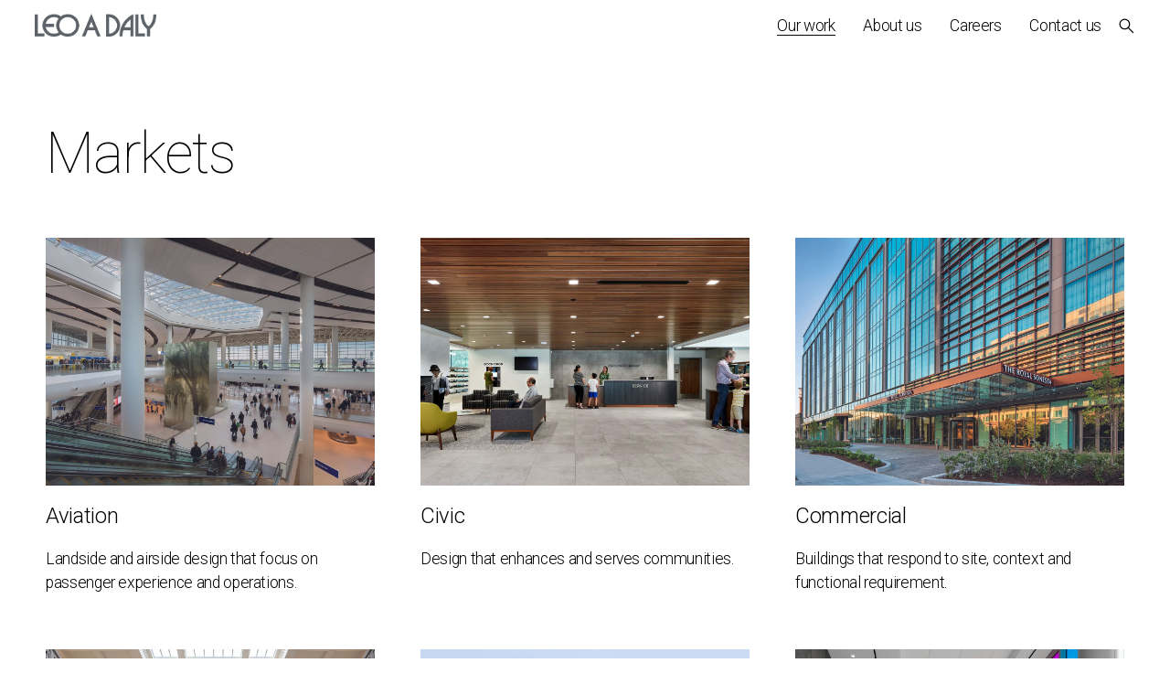

--- FILE ---
content_type: text/html;charset=utf-8
request_url: https://leoadaly.com/markets/
body_size: 32379
content:
<!doctype html>
<html xmlns:og="http://opengraphprotocol.org/schema/" xmlns:fb="http://www.facebook.com/2008/fbml" lang="en-US"  >
  <head>
    <meta http-equiv="X-UA-Compatible" content="IE=edge,chrome=1">
    <meta name="viewport" content="width=device-width, initial-scale=1">
    <!-- This is Squarespace. --><!-- carillon-dandelion-zjp5 -->
<base href="">
<meta charset="utf-8" />
<title>Markets | Discover Sustainable Solutions &mdash; LEO A DALY | Architecture, Engineering, Interior Design</title>
<meta http-equiv="Accept-CH" content="Sec-CH-UA-Platform-Version, Sec-CH-UA-Model" /><link rel="icon" type="image/x-icon" href="https://images.squarespace-cdn.com/content/v1/67ace05be7fb8e0a718209cd/8d29def6-7d52-438a-91b1-b33f57d3db64/favicon.ico"/>
<link rel="canonical" href="https://leoadaly.com/markets"/>
<meta property="og:site_name" content="LEO A DALY &#124; Architecture, Engineering, Interior Design"/>
<meta property="og:title" content="Markets | Discover Sustainable Solutions &mdash; LEO A DALY | Architecture, Engineering, Interior Design"/>
<meta property="og:url" content="https://leoadaly.com/markets"/>
<meta property="og:type" content="website"/>
<meta property="og:description" content="Explore LEO A DALY's focus on architecture, engineering, and interior design for specific industries like Healthcare, Hospitality, Higher Education and design for local and Federal clients."/>
<meta itemprop="name" content="Markets &#124; Discover Sustainable Solutions — LEO A DALY &#124; Architecture, Engineering, Interior Design"/>
<meta itemprop="url" content="https://leoadaly.com/markets"/>
<meta itemprop="description" content="Explore LEO A DALY's focus on architecture, engineering, and interior design for specific industries like Healthcare, Hospitality, Higher Education and design for local and Federal clients."/>
<meta name="twitter:title" content="Markets &#124; Discover Sustainable Solutions — LEO A DALY &#124; Architecture, Engineering, Interior Design"/>
<meta name="twitter:url" content="https://leoadaly.com/markets"/>
<meta name="twitter:card" content="summary"/>
<meta name="twitter:description" content="Explore LEO A DALY's focus on architecture, engineering, and interior design for specific industries like Healthcare, Hospitality, Higher Education and design for local and Federal clients."/>
<meta name="description" content="Explore LEO A DALY's focus on architecture, engineering, and interior 
design for specific industries like Healthcare, Hospitality, Higher 
Education and design for local and Federal clients." />
<link rel="preconnect" href="https://images.squarespace-cdn.com">
<link rel="preconnect" href="https://fonts.gstatic.com" crossorigin>
<link rel="stylesheet" href="https://fonts.googleapis.com/css2?family=Roboto:ital,wght@0,100;0,300;0,400;0,500;0,700;1,100;1,300;1,400;1,700"><script type="text/javascript" crossorigin="anonymous" defer="true" nomodule="nomodule" src="//assets.squarespace.com/@sqs/polyfiller/1.6/legacy.js"></script>
<script type="text/javascript" crossorigin="anonymous" defer="true" src="//assets.squarespace.com/@sqs/polyfiller/1.6/modern.js"></script>
<script type="text/javascript">SQUARESPACE_ROLLUPS = {};</script>
<script>(function(rollups, name) { if (!rollups[name]) { rollups[name] = {}; } rollups[name].js = ["//assets.squarespace.com/universal/scripts-compressed/extract-css-runtime-df8d30500a9832ad-min.en-US.js"]; })(SQUARESPACE_ROLLUPS, 'squarespace-extract_css_runtime');</script>
<script crossorigin="anonymous" src="//assets.squarespace.com/universal/scripts-compressed/extract-css-runtime-df8d30500a9832ad-min.en-US.js" defer ></script><script>(function(rollups, name) { if (!rollups[name]) { rollups[name] = {}; } rollups[name].js = ["//assets.squarespace.com/universal/scripts-compressed/extract-css-moment-js-vendor-6f2a1f6ec9a41489-min.en-US.js"]; })(SQUARESPACE_ROLLUPS, 'squarespace-extract_css_moment_js_vendor');</script>
<script crossorigin="anonymous" src="//assets.squarespace.com/universal/scripts-compressed/extract-css-moment-js-vendor-6f2a1f6ec9a41489-min.en-US.js" defer ></script><script>(function(rollups, name) { if (!rollups[name]) { rollups[name] = {}; } rollups[name].js = ["//assets.squarespace.com/universal/scripts-compressed/cldr-resource-pack-22ed584d99d9b83d-min.en-US.js"]; })(SQUARESPACE_ROLLUPS, 'squarespace-cldr_resource_pack');</script>
<script crossorigin="anonymous" src="//assets.squarespace.com/universal/scripts-compressed/cldr-resource-pack-22ed584d99d9b83d-min.en-US.js" defer ></script><script>(function(rollups, name) { if (!rollups[name]) { rollups[name] = {}; } rollups[name].js = ["//assets.squarespace.com/universal/scripts-compressed/common-vendors-stable-fbd854d40b0804b7-min.en-US.js"]; })(SQUARESPACE_ROLLUPS, 'squarespace-common_vendors_stable');</script>
<script crossorigin="anonymous" src="//assets.squarespace.com/universal/scripts-compressed/common-vendors-stable-fbd854d40b0804b7-min.en-US.js" defer ></script><script>(function(rollups, name) { if (!rollups[name]) { rollups[name] = {}; } rollups[name].js = ["//assets.squarespace.com/universal/scripts-compressed/common-vendors-4eceb3db532a1896-min.en-US.js"]; })(SQUARESPACE_ROLLUPS, 'squarespace-common_vendors');</script>
<script crossorigin="anonymous" src="//assets.squarespace.com/universal/scripts-compressed/common-vendors-4eceb3db532a1896-min.en-US.js" defer ></script><script>(function(rollups, name) { if (!rollups[name]) { rollups[name] = {}; } rollups[name].js = ["//assets.squarespace.com/universal/scripts-compressed/common-54355865ec0ad996-min.en-US.js"]; })(SQUARESPACE_ROLLUPS, 'squarespace-common');</script>
<script crossorigin="anonymous" src="//assets.squarespace.com/universal/scripts-compressed/common-54355865ec0ad996-min.en-US.js" defer ></script><script>(function(rollups, name) { if (!rollups[name]) { rollups[name] = {}; } rollups[name].js = ["//assets.squarespace.com/universal/scripts-compressed/user-account-core-8411876713828a52-min.en-US.js"]; })(SQUARESPACE_ROLLUPS, 'squarespace-user_account_core');</script>
<script crossorigin="anonymous" src="//assets.squarespace.com/universal/scripts-compressed/user-account-core-8411876713828a52-min.en-US.js" defer ></script><script>(function(rollups, name) { if (!rollups[name]) { rollups[name] = {}; } rollups[name].css = ["//assets.squarespace.com/universal/styles-compressed/user-account-core-8d51cb8a2fda451d-min.en-US.css"]; })(SQUARESPACE_ROLLUPS, 'squarespace-user_account_core');</script>
<link rel="stylesheet" type="text/css" href="//assets.squarespace.com/universal/styles-compressed/user-account-core-8d51cb8a2fda451d-min.en-US.css"><script>(function(rollups, name) { if (!rollups[name]) { rollups[name] = {}; } rollups[name].js = ["//assets.squarespace.com/universal/scripts-compressed/performance-6c7058b44420b6db-min.en-US.js"]; })(SQUARESPACE_ROLLUPS, 'squarespace-performance');</script>
<script crossorigin="anonymous" src="//assets.squarespace.com/universal/scripts-compressed/performance-6c7058b44420b6db-min.en-US.js" defer ></script><script data-name="static-context">Static = window.Static || {}; Static.SQUARESPACE_CONTEXT = {"betaFeatureFlags":["nested_categories","bypass_page_limit_site_duplication","form_block_first_last_name_required","override_block_styles","campaigns_import_discounts","marketing_automations","i18n_beta_website_locales","campaigns_thumbnail_layout","new_stacked_index","campaigns_new_image_layout_picker","enable_form_submission_trigger","member_areas_feature","campaigns_merch_state","campaigns_discount_section_in_blasts","section-sdk-plp-list-view-atc-button-enabled","campaigns_discount_section_in_automations","supports_versioned_template_assets","marketing_landing_page","modernized-pdp-m2-enabled","contacts_and_campaigns_redesign","scripts_defer","commerce-product-forms-rendering"],"facebookAppId":"314192535267336","facebookApiVersion":"v6.0","rollups":{"squarespace-announcement-bar":{"js":"//assets.squarespace.com/universal/scripts-compressed/announcement-bar-92ab1c4891022f1d-min.en-US.js"},"squarespace-audio-player":{"css":"//assets.squarespace.com/universal/styles-compressed/audio-player-b05f5197a871c566-min.en-US.css","js":"//assets.squarespace.com/universal/scripts-compressed/audio-player-48b2ef79cf1c7ffb-min.en-US.js"},"squarespace-blog-collection-list":{"css":"//assets.squarespace.com/universal/styles-compressed/blog-collection-list-b4046463b72f34e2-min.en-US.css","js":"//assets.squarespace.com/universal/scripts-compressed/blog-collection-list-f78db80fc1cd6fce-min.en-US.js"},"squarespace-calendar-block-renderer":{"css":"//assets.squarespace.com/universal/styles-compressed/calendar-block-renderer-b72d08ba4421f5a0-min.en-US.css","js":"//assets.squarespace.com/universal/scripts-compressed/calendar-block-renderer-550530d9b21148ea-min.en-US.js"},"squarespace-chartjs-helpers":{"css":"//assets.squarespace.com/universal/styles-compressed/chartjs-helpers-96b256171ee039c1-min.en-US.css","js":"//assets.squarespace.com/universal/scripts-compressed/chartjs-helpers-4fd57f343946d08e-min.en-US.js"},"squarespace-comments":{"css":"//assets.squarespace.com/universal/styles-compressed/comments-af139775e7e76546-min.en-US.css","js":"//assets.squarespace.com/universal/scripts-compressed/comments-a8c058d3e97af00c-min.en-US.js"},"squarespace-custom-css-popup":{"css":"//assets.squarespace.com/universal/styles-compressed/custom-css-popup-722530b41b383ca0-min.en-US.css","js":"//assets.squarespace.com/universal/scripts-compressed/custom-css-popup-0354953f7aa14117-min.en-US.js"},"squarespace-dialog":{"css":"//assets.squarespace.com/universal/styles-compressed/dialog-f9093f2d526b94df-min.en-US.css","js":"//assets.squarespace.com/universal/scripts-compressed/dialog-819aa7d562e9d2d0-min.en-US.js"},"squarespace-events-collection":{"css":"//assets.squarespace.com/universal/styles-compressed/events-collection-b72d08ba4421f5a0-min.en-US.css","js":"//assets.squarespace.com/universal/scripts-compressed/events-collection-3e7891c6b5666deb-min.en-US.js"},"squarespace-form-rendering-utils":{"js":"//assets.squarespace.com/universal/scripts-compressed/form-rendering-utils-15deaaca8135511b-min.en-US.js"},"squarespace-forms":{"css":"//assets.squarespace.com/universal/styles-compressed/forms-0afd3c6ac30bbab1-min.en-US.css","js":"//assets.squarespace.com/universal/scripts-compressed/forms-5d3eff1221a2050f-min.en-US.js"},"squarespace-gallery-collection-list":{"css":"//assets.squarespace.com/universal/styles-compressed/gallery-collection-list-b4046463b72f34e2-min.en-US.css","js":"//assets.squarespace.com/universal/scripts-compressed/gallery-collection-list-07747667a3187b76-min.en-US.js"},"squarespace-image-zoom":{"css":"//assets.squarespace.com/universal/styles-compressed/image-zoom-b4046463b72f34e2-min.en-US.css","js":"//assets.squarespace.com/universal/scripts-compressed/image-zoom-60c18dc5f8f599ea-min.en-US.js"},"squarespace-pinterest":{"css":"//assets.squarespace.com/universal/styles-compressed/pinterest-b4046463b72f34e2-min.en-US.css","js":"//assets.squarespace.com/universal/scripts-compressed/pinterest-95bcbc1cf54446d6-min.en-US.js"},"squarespace-popup-overlay":{"css":"//assets.squarespace.com/universal/styles-compressed/popup-overlay-b742b752f5880972-min.en-US.css","js":"//assets.squarespace.com/universal/scripts-compressed/popup-overlay-8103e8e9061090c8-min.en-US.js"},"squarespace-product-quick-view":{"css":"//assets.squarespace.com/universal/styles-compressed/product-quick-view-9548705e5cf7ee87-min.en-US.css","js":"//assets.squarespace.com/universal/scripts-compressed/product-quick-view-3145b22a7126131c-min.en-US.js"},"squarespace-products-collection-item-v2":{"css":"//assets.squarespace.com/universal/styles-compressed/products-collection-item-v2-b4046463b72f34e2-min.en-US.css","js":"//assets.squarespace.com/universal/scripts-compressed/products-collection-item-v2-e3a3f101748fca6e-min.en-US.js"},"squarespace-products-collection-list-v2":{"css":"//assets.squarespace.com/universal/styles-compressed/products-collection-list-v2-b4046463b72f34e2-min.en-US.css","js":"//assets.squarespace.com/universal/scripts-compressed/products-collection-list-v2-eedc544f4cc56af4-min.en-US.js"},"squarespace-search-page":{"css":"//assets.squarespace.com/universal/styles-compressed/search-page-90a67fc09b9b32c6-min.en-US.css","js":"//assets.squarespace.com/universal/scripts-compressed/search-page-0ff0e020ab1fa1a7-min.en-US.js"},"squarespace-search-preview":{"js":"//assets.squarespace.com/universal/scripts-compressed/search-preview-0cd39e3057f784ac-min.en-US.js"},"squarespace-simple-liking":{"css":"//assets.squarespace.com/universal/styles-compressed/simple-liking-701bf8bbc05ec6aa-min.en-US.css","js":"//assets.squarespace.com/universal/scripts-compressed/simple-liking-c63bf8989a1c119a-min.en-US.js"},"squarespace-social-buttons":{"css":"//assets.squarespace.com/universal/styles-compressed/social-buttons-95032e5fa98e47a5-min.en-US.css","js":"//assets.squarespace.com/universal/scripts-compressed/social-buttons-0d3103d68d9577b7-min.en-US.js"},"squarespace-tourdates":{"css":"//assets.squarespace.com/universal/styles-compressed/tourdates-b4046463b72f34e2-min.en-US.css","js":"//assets.squarespace.com/universal/scripts-compressed/tourdates-6935a85e44fbeb38-min.en-US.js"},"squarespace-website-overlays-manager":{"css":"//assets.squarespace.com/universal/styles-compressed/website-overlays-manager-07ea5a4e004e6710-min.en-US.css","js":"//assets.squarespace.com/universal/scripts-compressed/website-overlays-manager-70d38206948bb16f-min.en-US.js"}},"pageType":1,"website":{"id":"67ace05be7fb8e0a718209cd","identifier":"carillon-dandelion-zjp5","websiteType":5,"contentModifiedOn":1768418848669,"cloneable":false,"hasBeenCloneable":false,"siteStatus":{},"language":"en-US","translationLocale":"en-US","formattingLocale":"en-US","timeZone":"America/Chicago","machineTimeZoneOffset":-21600000,"timeZoneOffset":-21600000,"timeZoneAbbr":"CST","siteTitle":"LEO A DALY | Architecture, Engineering, Interior Design","fullSiteTitle":"Markets | Discover Sustainable Solutions \u2014 LEO A DALY | Architecture, Engineering, Interior Design","siteDescription":"","location":{},"logoImageId":"67d1c9ab8838f14875b91d06","shareButtonOptions":{"4":true,"8":true,"2":true,"6":true,"1":true,"7":true,"3":true},"logoImageUrl":"//images.squarespace-cdn.com/content/v1/67ace05be7fb8e0a718209cd/c286f52b-8b64-4f78-b230-69a27f6fcaa6/R_180609_LAD_Logo_cropped_2500x1016.png","authenticUrl":"https://leoadaly.com","internalUrl":"https://carillon-dandelion-zjp5.squarespace.com","baseUrl":"https://leoadaly.com","primaryDomain":"leoadaly.com","sslSetting":3,"isHstsEnabled":true,"socialAccounts":[{"serviceId":65,"screenname":"LinkedIn","addedOn":1741799748852,"profileUrl":"https://www.linkedin.com/company/leo-a-daly/","iconEnabled":true,"serviceName":"linkedin-unauth"},{"serviceId":64,"screenname":"Instagram","addedOn":1742836073673,"profileUrl":"https://www.instagram.com/leoadaly_design","iconEnabled":true,"serviceName":"instagram-unauth"}],"typekitId":"","statsMigrated":false,"imageMetadataProcessingEnabled":false,"screenshotId":"9fe4306505aa4ffcce1a6abd6db833a521f4d8bb049f579d65fb468be177f553","captchaSettings":{"siteKey":"","enabledForDonations":false},"showOwnerLogin":false},"websiteSettings":{"id":"67ace05be7fb8e0a718209d0","websiteId":"67ace05be7fb8e0a718209cd","subjects":[],"country":"US","state":"IL","simpleLikingEnabled":true,"mobileInfoBarSettings":{"isContactEmailEnabled":false,"isContactPhoneNumberEnabled":false,"isLocationEnabled":false,"isBusinessHoursEnabled":false},"announcementBarSettings":{"style":2,"text":"<p data-rte-preserve-empty=\"true\" style=\"white-space:pre-wrap;\">Welcome Delawie. LEO A DALY expands in California. Learn more.</p>","clickthroughUrl":{"url":"/news/delawie-joins-leoadaly/","newWindow":true}},"commentLikesAllowed":true,"commentAnonAllowed":true,"commentThreaded":true,"commentApprovalRequired":false,"commentAvatarsOn":true,"commentSortType":2,"commentFlagThreshold":0,"commentFlagsAllowed":true,"commentEnableByDefault":true,"commentDisableAfterDaysDefault":0,"disqusShortname":"","commentsEnabled":false,"businessHours":{},"storeSettings":{"returnPolicy":null,"termsOfService":null,"privacyPolicy":null,"expressCheckout":false,"continueShoppingLinkUrl":"/","useLightCart":false,"showNoteField":false,"shippingCountryDefaultValue":"US","billToShippingDefaultValue":false,"showShippingPhoneNumber":true,"isShippingPhoneRequired":false,"showBillingPhoneNumber":true,"isBillingPhoneRequired":false,"currenciesSupported":["USD","CAD","GBP","AUD","EUR","CHF","NOK","SEK","DKK","NZD","SGD","MXN","HKD","CZK","ILS","MYR","RUB","PHP","PLN","THB","BRL","ARS","COP","IDR","INR","JPY","ZAR"],"defaultCurrency":"USD","selectedCurrency":"USD","measurementStandard":1,"showCustomCheckoutForm":false,"checkoutPageMarketingOptInEnabled":true,"enableMailingListOptInByDefault":false,"sameAsRetailLocation":false,"merchandisingSettings":{"scarcityEnabledOnProductItems":false,"scarcityEnabledOnProductBlocks":false,"scarcityMessageType":"DEFAULT_SCARCITY_MESSAGE","scarcityThreshold":10,"multipleQuantityAllowedForServices":true,"restockNotificationsEnabled":false,"restockNotificationsMailingListSignUpEnabled":false,"relatedProductsEnabled":false,"relatedProductsOrdering":"random","soldOutVariantsDropdownDisabled":false,"productComposerOptedIn":false,"productComposerABTestOptedOut":false,"productReviewsEnabled":false},"minimumOrderSubtotalEnabled":false,"minimumOrderSubtotal":{"currency":"USD","value":"0.00"},"addToCartConfirmationType":2,"isLive":false,"multipleQuantityAllowedForServices":true},"useEscapeKeyToLogin":false,"ssBadgeType":1,"ssBadgePosition":4,"ssBadgeVisibility":1,"ssBadgeDevices":1,"pinterestOverlayOptions":{"mode":"disabled"},"userAccountsSettings":{"loginAllowed":true,"signupAllowed":true}},"cookieSettings":{"isCookieBannerEnabled":true,"isRestrictiveCookiePolicyEnabled":true,"cookieBannerText":"<p>Select \u201CAccept all\u201D to agree to our use of cookies and similar technologies to enhance your browsing experience, security, analytics and customization. Select \u201DManage cookies\u201D to make more choices or opt out.</p>","cookieBannerThemeName":"dark","cookieBannerPosition":"BOTTOM","cookieBannerCtaText":"Accept all","cookieBannerAcceptType":"OPT_IN","cookieBannerOptOutCtaText":"Decline all","cookieBannerHasOptOut":false,"cookieBannerHasManageCookies":true,"cookieBannerManageCookiesLabel":"Manage cookies","cookieBannerSavedPreferencesText":"Cookie Preferences","cookieBannerSavedPreferencesLayout":"PILL"},"websiteCloneable":false,"collection":{"title":"Markets","id":"67be73c12f61d347741e00c1","fullUrl":"/markets","type":1,"permissionType":1},"subscribed":false,"appDomain":"squarespace.com","templateTweakable":true,"tweakJSON":{"form-use-theme-colors":"true","header-logo-height":"25px","header-mobile-logo-max-height":"30px","header-vert-padding":"1vw","header-width":"Full","maxPageWidth":"1920px","mobile-header-vert-padding":"6vw","pagePadding":"3vw","tweak-blog-alternating-side-by-side-image-aspect-ratio":"1:1 Square","tweak-blog-alternating-side-by-side-image-spacing":"6%","tweak-blog-alternating-side-by-side-meta-spacing":"20px","tweak-blog-alternating-side-by-side-primary-meta":"None","tweak-blog-alternating-side-by-side-read-more-spacing":"20px","tweak-blog-alternating-side-by-side-secondary-meta":"None","tweak-blog-basic-grid-columns":"4","tweak-blog-basic-grid-image-aspect-ratio":"3:4 Three-Four (Vertical)","tweak-blog-basic-grid-image-spacing":"10px","tweak-blog-basic-grid-meta-spacing":"10px","tweak-blog-basic-grid-primary-meta":"None","tweak-blog-basic-grid-read-more-spacing":"16px","tweak-blog-basic-grid-secondary-meta":"None","tweak-blog-item-custom-width":"75","tweak-blog-item-show-author-profile":"false","tweak-blog-item-width":"Medium","tweak-blog-masonry-columns":"3","tweak-blog-masonry-horizontal-spacing":"64px","tweak-blog-masonry-image-spacing":"15px","tweak-blog-masonry-meta-spacing":"0px","tweak-blog-masonry-primary-meta":"None","tweak-blog-masonry-read-more-spacing":"10px","tweak-blog-masonry-secondary-meta":"None","tweak-blog-masonry-vertical-spacing":"50px","tweak-blog-side-by-side-image-aspect-ratio":"1:1 Square","tweak-blog-side-by-side-image-spacing":"6%","tweak-blog-side-by-side-meta-spacing":"20px","tweak-blog-side-by-side-primary-meta":"Categories","tweak-blog-side-by-side-read-more-spacing":"20px","tweak-blog-side-by-side-secondary-meta":"Date","tweak-blog-single-column-image-spacing":"50px","tweak-blog-single-column-meta-spacing":"30px","tweak-blog-single-column-primary-meta":"Categories","tweak-blog-single-column-read-more-spacing":"30px","tweak-blog-single-column-secondary-meta":"Date","tweak-events-stacked-show-thumbnails":"true","tweak-events-stacked-thumbnail-size":"3:2 Standard","tweak-fixed-header":"false","tweak-fixed-header-style":"Basic","tweak-global-animations-animation-curve":"ease","tweak-global-animations-animation-delay":"0.6s","tweak-global-animations-animation-duration":"0.90s","tweak-global-animations-animation-style":"fade","tweak-global-animations-animation-type":"none","tweak-global-animations-complexity-level":"detailed","tweak-global-animations-enabled":"false","tweak-portfolio-grid-basic-custom-height":"50","tweak-portfolio-grid-overlay-custom-height":"20","tweak-portfolio-hover-follow-acceleration":"10%","tweak-portfolio-hover-follow-animation-duration":"Fast","tweak-portfolio-hover-follow-animation-type":"Fade","tweak-portfolio-hover-follow-delimiter":"Bullet","tweak-portfolio-hover-follow-front":"false","tweak-portfolio-hover-follow-layout":"Inline","tweak-portfolio-hover-follow-size":"50","tweak-portfolio-hover-follow-text-spacing-x":"1.5","tweak-portfolio-hover-follow-text-spacing-y":"1.5","tweak-portfolio-hover-static-animation-duration":"Fast","tweak-portfolio-hover-static-animation-type":"Fade","tweak-portfolio-hover-static-delimiter":"Hyphen","tweak-portfolio-hover-static-front":"true","tweak-portfolio-hover-static-layout":"Inline","tweak-portfolio-hover-static-size":"50","tweak-portfolio-hover-static-text-spacing-x":"1.5","tweak-portfolio-hover-static-text-spacing-y":"1.5","tweak-portfolio-index-background-animation-duration":"Medium","tweak-portfolio-index-background-animation-type":"Fade","tweak-portfolio-index-background-custom-height":"50","tweak-portfolio-index-background-delimiter":"None","tweak-portfolio-index-background-height":"Large","tweak-portfolio-index-background-horizontal-alignment":"Center","tweak-portfolio-index-background-link-format":"Stacked","tweak-portfolio-index-background-persist":"false","tweak-portfolio-index-background-vertical-alignment":"Middle","tweak-portfolio-index-background-width":"Full","tweak-transparent-header":"false"},"templateId":"5c5a519771c10ba3470d8101","templateVersion":"7.1","pageFeatures":[1,2,4],"gmRenderKey":"QUl6YVN5Q0JUUk9xNkx1dkZfSUUxcjQ2LVQ0QWVUU1YtMGQ3bXk4","templateScriptsRootUrl":"https://static1.squarespace.com/static/vta/5c5a519771c10ba3470d8101/scripts/","impersonatedSession":false,"tzData":{"zones":[[-360,"US","C%sT",null]],"rules":{"US":[[1967,2006,null,"Oct","lastSun","2:00","0","S"],[1987,2006,null,"Apr","Sun>=1","2:00","1:00","D"],[2007,"max",null,"Mar","Sun>=8","2:00","1:00","D"],[2007,"max",null,"Nov","Sun>=1","2:00","0","S"]]}},"showAnnouncementBar":true,"recaptchaEnterpriseContext":{"recaptchaEnterpriseSiteKey":"6LdDFQwjAAAAAPigEvvPgEVbb7QBm-TkVJdDTlAv"},"i18nContext":{"timeZoneData":{"id":"America/Chicago","name":"Central Time"}},"env":"PRODUCTION","visitorFormContext":{"formFieldFormats":{"initialAddressFormat":{"id":0,"type":"ADDRESS","country":"US","labelLocale":"en","fields":[{"type":"FIELD","label":"Address Line 1","identifier":"Line1","length":0,"required":true,"metadata":{"autocomplete":"address-line1"}},{"type":"SEPARATOR","label":"\n","identifier":"Newline","length":0,"required":false,"metadata":{}},{"type":"FIELD","label":"Address Line 2","identifier":"Line2","length":0,"required":false,"metadata":{"autocomplete":"address-line2"}},{"type":"SEPARATOR","label":"\n","identifier":"Newline","length":0,"required":false,"metadata":{}},{"type":"FIELD","label":"City","identifier":"City","length":0,"required":true,"metadata":{"autocomplete":"address-level2"}},{"type":"SEPARATOR","label":",","identifier":"Comma","length":0,"required":false,"metadata":{}},{"type":"SEPARATOR","label":" ","identifier":"Space","length":0,"required":false,"metadata":{}},{"type":"FIELD","label":"State","identifier":"State","length":0,"required":true,"metadata":{"autocomplete":"address-level1"}},{"type":"SEPARATOR","label":" ","identifier":"Space","length":0,"required":false,"metadata":{}},{"type":"FIELD","label":"ZIP Code","identifier":"Zip","length":0,"required":true,"metadata":{"autocomplete":"postal-code"}}]},"initialNameOrder":"GIVEN_FIRST","initialPhoneFormat":{"id":0,"type":"PHONE_NUMBER","country":"US","labelLocale":"en-US","fields":[{"type":"SEPARATOR","label":"(","identifier":"LeftParen","length":0,"required":false,"metadata":{}},{"type":"FIELD","label":"1","identifier":"1","length":3,"required":false,"metadata":{}},{"type":"SEPARATOR","label":")","identifier":"RightParen","length":0,"required":false,"metadata":{}},{"type":"SEPARATOR","label":" ","identifier":"Space","length":0,"required":false,"metadata":{}},{"type":"FIELD","label":"2","identifier":"2","length":3,"required":false,"metadata":{}},{"type":"SEPARATOR","label":"-","identifier":"Dash","length":0,"required":false,"metadata":{}},{"type":"FIELD","label":"3","identifier":"3","length":14,"required":false,"metadata":{}}]},"countries":[{"name":"Afghanistan","code":"AF","phoneCode":"+93"},{"name":"\u00C5land Islands","code":"AX","phoneCode":"+358"},{"name":"Albania","code":"AL","phoneCode":"+355"},{"name":"Algeria","code":"DZ","phoneCode":"+213"},{"name":"American Samoa","code":"AS","phoneCode":"+1"},{"name":"Andorra","code":"AD","phoneCode":"+376"},{"name":"Angola","code":"AO","phoneCode":"+244"},{"name":"Anguilla","code":"AI","phoneCode":"+1"},{"name":"Antigua & Barbuda","code":"AG","phoneCode":"+1"},{"name":"Argentina","code":"AR","phoneCode":"+54"},{"name":"Armenia","code":"AM","phoneCode":"+374"},{"name":"Aruba","code":"AW","phoneCode":"+297"},{"name":"Ascension Island","code":"AC","phoneCode":"+247"},{"name":"Australia","code":"AU","phoneCode":"+61"},{"name":"Austria","code":"AT","phoneCode":"+43"},{"name":"Azerbaijan","code":"AZ","phoneCode":"+994"},{"name":"Bahamas","code":"BS","phoneCode":"+1"},{"name":"Bahrain","code":"BH","phoneCode":"+973"},{"name":"Bangladesh","code":"BD","phoneCode":"+880"},{"name":"Barbados","code":"BB","phoneCode":"+1"},{"name":"Belarus","code":"BY","phoneCode":"+375"},{"name":"Belgium","code":"BE","phoneCode":"+32"},{"name":"Belize","code":"BZ","phoneCode":"+501"},{"name":"Benin","code":"BJ","phoneCode":"+229"},{"name":"Bermuda","code":"BM","phoneCode":"+1"},{"name":"Bhutan","code":"BT","phoneCode":"+975"},{"name":"Bolivia","code":"BO","phoneCode":"+591"},{"name":"Bosnia & Herzegovina","code":"BA","phoneCode":"+387"},{"name":"Botswana","code":"BW","phoneCode":"+267"},{"name":"Brazil","code":"BR","phoneCode":"+55"},{"name":"British Indian Ocean Territory","code":"IO","phoneCode":"+246"},{"name":"British Virgin Islands","code":"VG","phoneCode":"+1"},{"name":"Brunei","code":"BN","phoneCode":"+673"},{"name":"Bulgaria","code":"BG","phoneCode":"+359"},{"name":"Burkina Faso","code":"BF","phoneCode":"+226"},{"name":"Burundi","code":"BI","phoneCode":"+257"},{"name":"Cambodia","code":"KH","phoneCode":"+855"},{"name":"Cameroon","code":"CM","phoneCode":"+237"},{"name":"Canada","code":"CA","phoneCode":"+1"},{"name":"Cape Verde","code":"CV","phoneCode":"+238"},{"name":"Caribbean Netherlands","code":"BQ","phoneCode":"+599"},{"name":"Cayman Islands","code":"KY","phoneCode":"+1"},{"name":"Central African Republic","code":"CF","phoneCode":"+236"},{"name":"Chad","code":"TD","phoneCode":"+235"},{"name":"Chile","code":"CL","phoneCode":"+56"},{"name":"China","code":"CN","phoneCode":"+86"},{"name":"Christmas Island","code":"CX","phoneCode":"+61"},{"name":"Cocos (Keeling) Islands","code":"CC","phoneCode":"+61"},{"name":"Colombia","code":"CO","phoneCode":"+57"},{"name":"Comoros","code":"KM","phoneCode":"+269"},{"name":"Congo - Brazzaville","code":"CG","phoneCode":"+242"},{"name":"Congo - Kinshasa","code":"CD","phoneCode":"+243"},{"name":"Cook Islands","code":"CK","phoneCode":"+682"},{"name":"Costa Rica","code":"CR","phoneCode":"+506"},{"name":"C\u00F4te d\u2019Ivoire","code":"CI","phoneCode":"+225"},{"name":"Croatia","code":"HR","phoneCode":"+385"},{"name":"Cuba","code":"CU","phoneCode":"+53"},{"name":"Cura\u00E7ao","code":"CW","phoneCode":"+599"},{"name":"Cyprus","code":"CY","phoneCode":"+357"},{"name":"Czechia","code":"CZ","phoneCode":"+420"},{"name":"Denmark","code":"DK","phoneCode":"+45"},{"name":"Djibouti","code":"DJ","phoneCode":"+253"},{"name":"Dominica","code":"DM","phoneCode":"+1"},{"name":"Dominican Republic","code":"DO","phoneCode":"+1"},{"name":"Ecuador","code":"EC","phoneCode":"+593"},{"name":"Egypt","code":"EG","phoneCode":"+20"},{"name":"El Salvador","code":"SV","phoneCode":"+503"},{"name":"Equatorial Guinea","code":"GQ","phoneCode":"+240"},{"name":"Eritrea","code":"ER","phoneCode":"+291"},{"name":"Estonia","code":"EE","phoneCode":"+372"},{"name":"Eswatini","code":"SZ","phoneCode":"+268"},{"name":"Ethiopia","code":"ET","phoneCode":"+251"},{"name":"Falkland Islands","code":"FK","phoneCode":"+500"},{"name":"Faroe Islands","code":"FO","phoneCode":"+298"},{"name":"Fiji","code":"FJ","phoneCode":"+679"},{"name":"Finland","code":"FI","phoneCode":"+358"},{"name":"France","code":"FR","phoneCode":"+33"},{"name":"French Guiana","code":"GF","phoneCode":"+594"},{"name":"French Polynesia","code":"PF","phoneCode":"+689"},{"name":"Gabon","code":"GA","phoneCode":"+241"},{"name":"Gambia","code":"GM","phoneCode":"+220"},{"name":"Georgia","code":"GE","phoneCode":"+995"},{"name":"Germany","code":"DE","phoneCode":"+49"},{"name":"Ghana","code":"GH","phoneCode":"+233"},{"name":"Gibraltar","code":"GI","phoneCode":"+350"},{"name":"Greece","code":"GR","phoneCode":"+30"},{"name":"Greenland","code":"GL","phoneCode":"+299"},{"name":"Grenada","code":"GD","phoneCode":"+1"},{"name":"Guadeloupe","code":"GP","phoneCode":"+590"},{"name":"Guam","code":"GU","phoneCode":"+1"},{"name":"Guatemala","code":"GT","phoneCode":"+502"},{"name":"Guernsey","code":"GG","phoneCode":"+44"},{"name":"Guinea","code":"GN","phoneCode":"+224"},{"name":"Guinea-Bissau","code":"GW","phoneCode":"+245"},{"name":"Guyana","code":"GY","phoneCode":"+592"},{"name":"Haiti","code":"HT","phoneCode":"+509"},{"name":"Honduras","code":"HN","phoneCode":"+504"},{"name":"Hong Kong SAR China","code":"HK","phoneCode":"+852"},{"name":"Hungary","code":"HU","phoneCode":"+36"},{"name":"Iceland","code":"IS","phoneCode":"+354"},{"name":"India","code":"IN","phoneCode":"+91"},{"name":"Indonesia","code":"ID","phoneCode":"+62"},{"name":"Iran","code":"IR","phoneCode":"+98"},{"name":"Iraq","code":"IQ","phoneCode":"+964"},{"name":"Ireland","code":"IE","phoneCode":"+353"},{"name":"Isle of Man","code":"IM","phoneCode":"+44"},{"name":"Israel","code":"IL","phoneCode":"+972"},{"name":"Italy","code":"IT","phoneCode":"+39"},{"name":"Jamaica","code":"JM","phoneCode":"+1"},{"name":"Japan","code":"JP","phoneCode":"+81"},{"name":"Jersey","code":"JE","phoneCode":"+44"},{"name":"Jordan","code":"JO","phoneCode":"+962"},{"name":"Kazakhstan","code":"KZ","phoneCode":"+7"},{"name":"Kenya","code":"KE","phoneCode":"+254"},{"name":"Kiribati","code":"KI","phoneCode":"+686"},{"name":"Kosovo","code":"XK","phoneCode":"+383"},{"name":"Kuwait","code":"KW","phoneCode":"+965"},{"name":"Kyrgyzstan","code":"KG","phoneCode":"+996"},{"name":"Laos","code":"LA","phoneCode":"+856"},{"name":"Latvia","code":"LV","phoneCode":"+371"},{"name":"Lebanon","code":"LB","phoneCode":"+961"},{"name":"Lesotho","code":"LS","phoneCode":"+266"},{"name":"Liberia","code":"LR","phoneCode":"+231"},{"name":"Libya","code":"LY","phoneCode":"+218"},{"name":"Liechtenstein","code":"LI","phoneCode":"+423"},{"name":"Lithuania","code":"LT","phoneCode":"+370"},{"name":"Luxembourg","code":"LU","phoneCode":"+352"},{"name":"Macao SAR China","code":"MO","phoneCode":"+853"},{"name":"Madagascar","code":"MG","phoneCode":"+261"},{"name":"Malawi","code":"MW","phoneCode":"+265"},{"name":"Malaysia","code":"MY","phoneCode":"+60"},{"name":"Maldives","code":"MV","phoneCode":"+960"},{"name":"Mali","code":"ML","phoneCode":"+223"},{"name":"Malta","code":"MT","phoneCode":"+356"},{"name":"Marshall Islands","code":"MH","phoneCode":"+692"},{"name":"Martinique","code":"MQ","phoneCode":"+596"},{"name":"Mauritania","code":"MR","phoneCode":"+222"},{"name":"Mauritius","code":"MU","phoneCode":"+230"},{"name":"Mayotte","code":"YT","phoneCode":"+262"},{"name":"Mexico","code":"MX","phoneCode":"+52"},{"name":"Micronesia","code":"FM","phoneCode":"+691"},{"name":"Moldova","code":"MD","phoneCode":"+373"},{"name":"Monaco","code":"MC","phoneCode":"+377"},{"name":"Mongolia","code":"MN","phoneCode":"+976"},{"name":"Montenegro","code":"ME","phoneCode":"+382"},{"name":"Montserrat","code":"MS","phoneCode":"+1"},{"name":"Morocco","code":"MA","phoneCode":"+212"},{"name":"Mozambique","code":"MZ","phoneCode":"+258"},{"name":"Myanmar (Burma)","code":"MM","phoneCode":"+95"},{"name":"Namibia","code":"NA","phoneCode":"+264"},{"name":"Nauru","code":"NR","phoneCode":"+674"},{"name":"Nepal","code":"NP","phoneCode":"+977"},{"name":"Netherlands","code":"NL","phoneCode":"+31"},{"name":"New Caledonia","code":"NC","phoneCode":"+687"},{"name":"New Zealand","code":"NZ","phoneCode":"+64"},{"name":"Nicaragua","code":"NI","phoneCode":"+505"},{"name":"Niger","code":"NE","phoneCode":"+227"},{"name":"Nigeria","code":"NG","phoneCode":"+234"},{"name":"Niue","code":"NU","phoneCode":"+683"},{"name":"Norfolk Island","code":"NF","phoneCode":"+672"},{"name":"Northern Mariana Islands","code":"MP","phoneCode":"+1"},{"name":"North Korea","code":"KP","phoneCode":"+850"},{"name":"North Macedonia","code":"MK","phoneCode":"+389"},{"name":"Norway","code":"NO","phoneCode":"+47"},{"name":"Oman","code":"OM","phoneCode":"+968"},{"name":"Pakistan","code":"PK","phoneCode":"+92"},{"name":"Palau","code":"PW","phoneCode":"+680"},{"name":"Palestinian Territories","code":"PS","phoneCode":"+970"},{"name":"Panama","code":"PA","phoneCode":"+507"},{"name":"Papua New Guinea","code":"PG","phoneCode":"+675"},{"name":"Paraguay","code":"PY","phoneCode":"+595"},{"name":"Peru","code":"PE","phoneCode":"+51"},{"name":"Philippines","code":"PH","phoneCode":"+63"},{"name":"Poland","code":"PL","phoneCode":"+48"},{"name":"Portugal","code":"PT","phoneCode":"+351"},{"name":"Puerto Rico","code":"PR","phoneCode":"+1"},{"name":"Qatar","code":"QA","phoneCode":"+974"},{"name":"R\u00E9union","code":"RE","phoneCode":"+262"},{"name":"Romania","code":"RO","phoneCode":"+40"},{"name":"Russia","code":"RU","phoneCode":"+7"},{"name":"Rwanda","code":"RW","phoneCode":"+250"},{"name":"Samoa","code":"WS","phoneCode":"+685"},{"name":"San Marino","code":"SM","phoneCode":"+378"},{"name":"S\u00E3o Tom\u00E9 & Pr\u00EDncipe","code":"ST","phoneCode":"+239"},{"name":"Saudi Arabia","code":"SA","phoneCode":"+966"},{"name":"Senegal","code":"SN","phoneCode":"+221"},{"name":"Serbia","code":"RS","phoneCode":"+381"},{"name":"Seychelles","code":"SC","phoneCode":"+248"},{"name":"Sierra Leone","code":"SL","phoneCode":"+232"},{"name":"Singapore","code":"SG","phoneCode":"+65"},{"name":"Sint Maarten","code":"SX","phoneCode":"+1"},{"name":"Slovakia","code":"SK","phoneCode":"+421"},{"name":"Slovenia","code":"SI","phoneCode":"+386"},{"name":"Solomon Islands","code":"SB","phoneCode":"+677"},{"name":"Somalia","code":"SO","phoneCode":"+252"},{"name":"South Africa","code":"ZA","phoneCode":"+27"},{"name":"South Korea","code":"KR","phoneCode":"+82"},{"name":"South Sudan","code":"SS","phoneCode":"+211"},{"name":"Spain","code":"ES","phoneCode":"+34"},{"name":"Sri Lanka","code":"LK","phoneCode":"+94"},{"name":"St. Barth\u00E9lemy","code":"BL","phoneCode":"+590"},{"name":"St. Helena","code":"SH","phoneCode":"+290"},{"name":"St. Kitts & Nevis","code":"KN","phoneCode":"+1"},{"name":"St. Lucia","code":"LC","phoneCode":"+1"},{"name":"St. Martin","code":"MF","phoneCode":"+590"},{"name":"St. Pierre & Miquelon","code":"PM","phoneCode":"+508"},{"name":"St. Vincent & Grenadines","code":"VC","phoneCode":"+1"},{"name":"Sudan","code":"SD","phoneCode":"+249"},{"name":"Suriname","code":"SR","phoneCode":"+597"},{"name":"Svalbard & Jan Mayen","code":"SJ","phoneCode":"+47"},{"name":"Sweden","code":"SE","phoneCode":"+46"},{"name":"Switzerland","code":"CH","phoneCode":"+41"},{"name":"Syria","code":"SY","phoneCode":"+963"},{"name":"Taiwan","code":"TW","phoneCode":"+886"},{"name":"Tajikistan","code":"TJ","phoneCode":"+992"},{"name":"Tanzania","code":"TZ","phoneCode":"+255"},{"name":"Thailand","code":"TH","phoneCode":"+66"},{"name":"Timor-Leste","code":"TL","phoneCode":"+670"},{"name":"Togo","code":"TG","phoneCode":"+228"},{"name":"Tokelau","code":"TK","phoneCode":"+690"},{"name":"Tonga","code":"TO","phoneCode":"+676"},{"name":"Trinidad & Tobago","code":"TT","phoneCode":"+1"},{"name":"Tristan da Cunha","code":"TA","phoneCode":"+290"},{"name":"Tunisia","code":"TN","phoneCode":"+216"},{"name":"T\u00FCrkiye","code":"TR","phoneCode":"+90"},{"name":"Turkmenistan","code":"TM","phoneCode":"+993"},{"name":"Turks & Caicos Islands","code":"TC","phoneCode":"+1"},{"name":"Tuvalu","code":"TV","phoneCode":"+688"},{"name":"U.S. Virgin Islands","code":"VI","phoneCode":"+1"},{"name":"Uganda","code":"UG","phoneCode":"+256"},{"name":"Ukraine","code":"UA","phoneCode":"+380"},{"name":"United Arab Emirates","code":"AE","phoneCode":"+971"},{"name":"United Kingdom","code":"GB","phoneCode":"+44"},{"name":"United States","code":"US","phoneCode":"+1"},{"name":"Uruguay","code":"UY","phoneCode":"+598"},{"name":"Uzbekistan","code":"UZ","phoneCode":"+998"},{"name":"Vanuatu","code":"VU","phoneCode":"+678"},{"name":"Vatican City","code":"VA","phoneCode":"+39"},{"name":"Venezuela","code":"VE","phoneCode":"+58"},{"name":"Vietnam","code":"VN","phoneCode":"+84"},{"name":"Wallis & Futuna","code":"WF","phoneCode":"+681"},{"name":"Western Sahara","code":"EH","phoneCode":"+212"},{"name":"Yemen","code":"YE","phoneCode":"+967"},{"name":"Zambia","code":"ZM","phoneCode":"+260"},{"name":"Zimbabwe","code":"ZW","phoneCode":"+263"}]},"localizedStrings":{"validation":{"noValidSelection":"A valid selection must be made.","invalidUrl":"Must be a valid URL.","stringTooLong":"Value should have a length no longer than {0}.","containsInvalidKey":"{0} contains an invalid key.","invalidTwitterUsername":"Must be a valid Twitter username.","valueOutsideRange":"Value must be in the range {0} to {1}.","invalidPassword":"Passwords should not contain whitespace.","missingRequiredSubfields":"{0} is missing required subfields: {1}","invalidCurrency":"Currency value should be formatted like 1234 or 123.99.","invalidMapSize":"Value should contain exactly {0} elements.","subfieldsRequired":"All fields in {0} are required.","formSubmissionFailed":"Form submission failed. Review the following information: {0}.","invalidCountryCode":"Country code should have an optional plus and up to 4 digits.","invalidDate":"This is not a real date.","required":"{0} is required.","invalidStringLength":"Value should be {0} characters long.","invalidEmail":"Email addresses should follow the format user@domain.com.","invalidListLength":"Value should be {0} elements long.","allEmpty":"Please fill out at least one form field.","missingRequiredQuestion":"Missing a required question.","invalidQuestion":"Contained an invalid question.","captchaFailure":"Captcha validation failed. Please try again.","stringTooShort":"Value should have a length of at least {0}.","invalid":"{0} is not valid.","formErrors":"Form Errors","containsInvalidValue":"{0} contains an invalid value.","invalidUnsignedNumber":"Numbers must contain only digits and no other characters.","invalidName":"Valid names contain only letters, numbers, spaces, ', or - characters."},"submit":"Submit","status":{"title":"{@} Block","learnMore":"Learn more"},"name":{"firstName":"First Name","lastName":"Last Name"},"lightbox":{"openForm":"Open Form"},"likert":{"agree":"Agree","stronglyDisagree":"Strongly Disagree","disagree":"Disagree","stronglyAgree":"Strongly Agree","neutral":"Neutral"},"time":{"am":"AM","second":"Second","pm":"PM","minute":"Minute","amPm":"AM/PM","hour":"Hour"},"notFound":"Form not found.","date":{"yyyy":"YYYY","year":"Year","mm":"MM","day":"Day","month":"Month","dd":"DD"},"phone":{"country":"Country","number":"Number","prefix":"Prefix","areaCode":"Area Code","line":"Line"},"submitError":"Unable to submit form. Please try again later.","address":{"stateProvince":"State/Province","country":"Country","zipPostalCode":"Zip/Postal Code","address2":"Address 2","address1":"Address 1","city":"City"},"email":{"signUp":"Sign up for news and updates"},"cannotSubmitDemoForm":"This is a demo form and cannot be submitted.","required":"(required)","invalidData":"Invalid form data."}}};</script><link rel="stylesheet" type="text/css" href="https://definitions.sqspcdn.com/website-component-definition/static-assets/website.components.code/c18c4d17-9fd0-4ca8-860b-6584bc603ad3_152/website.components.code.styles.css"/><link rel="stylesheet" type="text/css" href="https://definitions.sqspcdn.com/website-component-definition/static-assets/website.components.button/822a8c54-187c-4224-aef2-6d78bcf5e71c_276/website.components.button.styles.css"/><link rel="stylesheet" type="text/css" href="https://definitions.sqspcdn.com/website-component-definition/static-assets/website.components.spacer/4bea9f15-280b-4c0f-ba9b-c950a076333e_429/website.components.spacer.styles.css"/><script defer src="https://definitions.sqspcdn.com/website-component-definition/static-assets/website.components.button/822a8c54-187c-4224-aef2-6d78bcf5e71c_276/block-animation-preview-manager.js"></script><script defer src="https://definitions.sqspcdn.com/website-component-definition/static-assets/website.components.button/822a8c54-187c-4224-aef2-6d78bcf5e71c_276/website.components.button.visitor.js"></script><script defer src="https://definitions.sqspcdn.com/website-component-definition/static-assets/website.components.button/822a8c54-187c-4224-aef2-6d78bcf5e71c_276/3196.js"></script><script defer src="https://definitions.sqspcdn.com/website-component-definition/static-assets/website.components.button/822a8c54-187c-4224-aef2-6d78bcf5e71c_276/trigger-animation-runtime.js"></script><script defer src="https://definitions.sqspcdn.com/website-component-definition/static-assets/website.components.spacer/4bea9f15-280b-4c0f-ba9b-c950a076333e_429/website.components.spacer.visitor.js"></script><script defer src="https://definitions.sqspcdn.com/website-component-definition/static-assets/website.components.code/c18c4d17-9fd0-4ca8-860b-6584bc603ad3_152/website.components.code.visitor.js"></script><script defer src="https://definitions.sqspcdn.com/website-component-definition/static-assets/website.components.button/822a8c54-187c-4224-aef2-6d78bcf5e71c_276/8830.js"></script><link rel="alternate" type="application/rss+xml" title="RSS Feed" href="https://leoadaly.com/markets?format=rss" />
<script type="application/ld+json">{"url":"https://leoadaly.com","name":"LEO A DALY | Architecture, Engineering, Interior Design","description":"","image":"//images.squarespace-cdn.com/content/v1/67ace05be7fb8e0a718209cd/c286f52b-8b64-4f78-b230-69a27f6fcaa6/R_180609_LAD_Logo_cropped_2500x1016.png","@context":"http://schema.org","@type":"WebSite"}</script><script type="application/ld+json">{"address":"","image":"https://static1.squarespace.com/static/67ace05be7fb8e0a718209cd/t/67d1c9ab8838f14875b91d06/1768418848669/","openingHours":"","@context":"http://schema.org","@type":"LocalBusiness"}</script><link rel="stylesheet" type="text/css" href="https://static1.squarespace.com/static/versioned-site-css/67ace05be7fb8e0a718209cd/192/5c5a519771c10ba3470d8101/67ace05be7fb8e0a718209d5/1727/site.css"/><script data-sqs-type="cookiepreferencesgetter">(function(){window.getSquarespaceCookies = function() {    const getCookiesAllowed = function(cookieName){ return ('; '+document.cookie).split('; ' + cookieName + '=').pop().split(';')[0] === 'true'};    return {      performance: getCookiesAllowed('ss_performanceCookiesAllowed') ? 'accepted' : 'declined',      marketing: getCookiesAllowed('ss_marketingCookiesAllowed') ? 'accepted' : 'declined'    }}})()</script><!-- Start Custom Table Block -->
<!-- Also has component in footer injection -->
<link rel="stylesheet" href="//assets.squarewebsites.org/custom-tables/style.css">
<!-- END -->

<!-- Start Clarity Heatmap -->
<script type="text/javascript">
    (function(c,l,a,r,i,t,y){
        c[a]=c[a]||function(){(c[a].q=c[a].q||[]).push(arguments)};
        t=l.createElement(r);t.async=1;t.src="https://www.clarity.ms/tag/"+i;
        y=l.getElementsByTagName(r)[0];y.parentNode.insertBefore(t,y);
    })(window, document, "clarity", "script", "ttujz2x3wc");
</script>
<!-- END --><script>Static.COOKIE_BANNER_CAPABLE = true;</script>
<script async src="https://www.googletagmanager.com/gtag/js?id=G-QGZ7QKF8MN"></script><script>window.dataLayer = window.dataLayer || [];function gtag(){dataLayer.push(arguments);}gtag('js', new Date());gtag('set', 'developer_id.dZjQwMz', true);gtag('consent', 'default', { 'analytics_storage': 'denied', 'wait_for_update': 500 });window.googleAnalyticsRequiresConsentUpdates = true;(function(){let squarespaceCookies = {};if (window.getSquarespaceCookies) {  squarespaceCookies = window.getSquarespaceCookies();}const consentValue = squarespaceCookies.performance === 'accepted' ? 'granted' :  'denied';gtag('consent', 'update', { 'analytics_storage': consentValue })})();gtag('config', 'G-QGZ7QKF8MN');</script><!-- End of Squarespace Headers -->
    <link rel="stylesheet" type="text/css" href="https://static1.squarespace.com/static/vta/5c5a519771c10ba3470d8101/versioned-assets/1769025764125-MP1QMOGYUXN8KGDSHN6B/static.css">
  </head>

  <body
    id="collection-67be73c12f61d347741e00c1"
    class="
      form-use-theme-colors form-field-style-solid form-field-shape-square form-field-border-bottom form-field-checkbox-type-icon form-field-checkbox-fill-outline form-field-checkbox-color-inverted form-field-checkbox-shape-square form-field-checkbox-layout-stack form-field-radio-type-icon form-field-radio-fill-outline form-field-radio-color-inverted form-field-radio-shape-square form-field-radio-layout-stack form-field-survey-fill-outline form-field-survey-color-inverted form-field-survey-shape-square form-field-hover-focus-opacity form-submit-button-style-bar tweak-portfolio-grid-overlay-width-full tweak-portfolio-grid-overlay-height-custom tweak-portfolio-grid-overlay-image-aspect-ratio-43-four-three tweak-portfolio-grid-overlay-text-placement-center tweak-portfolio-grid-overlay-show-text-after-hover image-block-poster-text-alignment-center image-block-card-content-position-center image-block-card-text-alignment-left image-block-overlap-content-position-center image-block-overlap-text-alignment-left image-block-collage-content-position-center image-block-collage-text-alignment-center image-block-stack-text-alignment-left tweak-blog-single-column-width-inset tweak-blog-single-column-text-alignment-center tweak-blog-single-column-image-placement-above tweak-blog-single-column-delimiter-bullet tweak-blog-single-column-read-more-style-show tweak-blog-single-column-primary-meta-categories tweak-blog-single-column-secondary-meta-date tweak-blog-single-column-meta-position-top tweak-blog-single-column-content-full-post tweak-blog-item-width-medium tweak-blog-item-text-alignment-left tweak-blog-item-meta-position-above-title     tweak-blog-item-delimiter-bullet primary-button-style-solid primary-button-shape-pill secondary-button-style-outline secondary-button-shape-pill tertiary-button-style-outline tertiary-button-shape-underline tweak-events-stacked-width-full tweak-events-stacked-height-large  tweak-events-stacked-show-thumbnails tweak-events-stacked-thumbnail-size-32-standard tweak-events-stacked-date-style-with-text tweak-events-stacked-show-time tweak-events-stacked-show-location  tweak-events-stacked-show-excerpt  tweak-blog-basic-grid-width-inset tweak-blog-basic-grid-image-aspect-ratio-34-three-four-vertical tweak-blog-basic-grid-text-alignment-left tweak-blog-basic-grid-delimiter-bullet tweak-blog-basic-grid-image-placement-above tweak-blog-basic-grid-read-more-style-hide tweak-blog-basic-grid-primary-meta-none tweak-blog-basic-grid-secondary-meta-none tweak-blog-basic-grid-excerpt-show header-overlay-alignment-left tweak-portfolio-index-background-link-format-stacked tweak-portfolio-index-background-width-full tweak-portfolio-index-background-height-large  tweak-portfolio-index-background-vertical-alignment-middle tweak-portfolio-index-background-horizontal-alignment-center tweak-portfolio-index-background-delimiter-none tweak-portfolio-index-background-animation-type-fade tweak-portfolio-index-background-animation-duration-medium tweak-portfolio-hover-follow-layout-inline  tweak-portfolio-hover-follow-delimiter-bullet tweak-portfolio-hover-follow-animation-type-fade tweak-portfolio-hover-follow-animation-duration-fast tweak-portfolio-hover-static-layout-inline tweak-portfolio-hover-static-front tweak-portfolio-hover-static-delimiter-hyphen tweak-portfolio-hover-static-animation-type-fade tweak-portfolio-hover-static-animation-duration-fast tweak-blog-alternating-side-by-side-width-full tweak-blog-alternating-side-by-side-image-aspect-ratio-11-square tweak-blog-alternating-side-by-side-text-alignment-left tweak-blog-alternating-side-by-side-read-more-style-show tweak-blog-alternating-side-by-side-image-text-alignment-middle tweak-blog-alternating-side-by-side-delimiter-bullet tweak-blog-alternating-side-by-side-meta-position-top tweak-blog-alternating-side-by-side-primary-meta-none tweak-blog-alternating-side-by-side-secondary-meta-none tweak-blog-alternating-side-by-side-excerpt-show  tweak-global-animations-complexity-level-detailed tweak-global-animations-animation-style-fade tweak-global-animations-animation-type-none tweak-global-animations-animation-curve-ease tweak-blog-masonry-width-full tweak-blog-masonry-text-alignment-left tweak-blog-masonry-primary-meta-none tweak-blog-masonry-secondary-meta-none tweak-blog-masonry-meta-position-below-excerpt tweak-blog-masonry-read-more-style-hide tweak-blog-masonry-delimiter-space tweak-blog-masonry-image-placement-above tweak-blog-masonry-excerpt-hide header-width-full   tweak-fixed-header-style-basic tweak-blog-side-by-side-width-inset tweak-blog-side-by-side-image-placement-left tweak-blog-side-by-side-image-aspect-ratio-11-square tweak-blog-side-by-side-primary-meta-categories tweak-blog-side-by-side-secondary-meta-date tweak-blog-side-by-side-meta-position-top tweak-blog-side-by-side-text-alignment-left tweak-blog-side-by-side-image-text-alignment-middle tweak-blog-side-by-side-read-more-style-show tweak-blog-side-by-side-delimiter-bullet tweak-blog-side-by-side-excerpt-show tweak-portfolio-grid-basic-width-full tweak-portfolio-grid-basic-height-medium tweak-portfolio-grid-basic-image-aspect-ratio-43-four-three tweak-portfolio-grid-basic-text-alignment-left tweak-portfolio-grid-basic-hover-effect-fade hide-opentable-icons opentable-style-dark tweak-product-quick-view-button-style-floating tweak-product-quick-view-button-position-center tweak-product-quick-view-lightbox-excerpt-display-truncate tweak-product-quick-view-lightbox-show-arrows tweak-product-quick-view-lightbox-show-close-button tweak-product-quick-view-lightbox-controls-weight-light native-currency-code-usd collection-67be73c12f61d347741e00c1 collection-layout-default collection-type-blog-basic-grid view-list mobile-style-available sqs-seven-one
      
        
          
            
              
            
          
        
      
    "
    tabindex="-1"
  >
    <div
      id="siteWrapper"
      class="clearfix site-wrapper"
    >
      
        <div id="floatingCart" class="floating-cart hidden">
          <a href="/cart" class="icon icon--stroke icon--fill icon--cart sqs-custom-cart">
            <span class="Cart-inner">
              



  <svg class="icon icon--cart" viewBox="0 0 31 24">
  <g class="svg-icon cart-icon--odd">
    <circle fill="none" stroke-miterlimit="10" cx="22.5" cy="21.5" r="1"/>
    <circle fill="none" stroke-miterlimit="10" cx="9.5" cy="21.5" r="1"/>
    <path fill="none" stroke-miterlimit="10" d="M0,1.5h5c0.6,0,1.1,0.4,1.1,1l1.7,13
      c0.1,0.5,0.6,1,1.1,1h15c0.5,0,1.2-0.4,1.4-0.9l3.3-8.1c0.2-0.5-0.1-0.9-0.6-0.9H12"/>
  </g>
</svg>

              <div class="legacy-cart icon-cart-quantity">
                <span class="sqs-cart-quantity">0</span>
              </div>
            </span>
          </a>
        </div>
      

      












  <header
    data-test="header"
    id="header"
    
    class="
      
        
      
      header theme-col--primary
    "
    data-section-theme=""
    data-controller="Header"
    data-current-styles="{
&quot;layout&quot;: &quot;navRight&quot;,
&quot;action&quot;: {
&quot;href&quot;: &quot;/appointments&quot;,
&quot;buttonText&quot;: &quot;Book appointment&quot;,
&quot;newWindow&quot;: false
},
&quot;showSocial&quot;: false,
&quot;socialOptions&quot;: {
&quot;socialBorderShape&quot;: &quot;none&quot;,
&quot;socialBorderStyle&quot;: &quot;outline&quot;,
&quot;socialBorderThickness&quot;: {
&quot;unit&quot;: &quot;px&quot;,
&quot;value&quot;: 1.0
}
},
&quot;menuOverlayTheme&quot;: &quot;light&quot;,
&quot;menuOverlayAnimation&quot;: &quot;fade&quot;,
&quot;cartStyle&quot;: &quot;text&quot;,
&quot;cartText&quot;: &quot;Cart&quot;,
&quot;showEmptyCartState&quot;: true,
&quot;cartOptions&quot;: {
&quot;iconType&quot;: &quot;stroke-1&quot;,
&quot;cartBorderShape&quot;: &quot;none&quot;,
&quot;cartBorderStyle&quot;: &quot;outline&quot;,
&quot;cartBorderThickness&quot;: {
&quot;unit&quot;: &quot;px&quot;,
&quot;value&quot;: 1.0
}
},
&quot;showButton&quot;: false,
&quot;showCart&quot;: false,
&quot;showAccountLogin&quot;: false,
&quot;headerStyle&quot;: &quot;solid&quot;,
&quot;languagePicker&quot;: {
&quot;enabled&quot;: false,
&quot;iconEnabled&quot;: false,
&quot;iconType&quot;: &quot;globe&quot;,
&quot;flagShape&quot;: &quot;shiny&quot;,
&quot;languageFlags&quot;: [ ]
},
&quot;iconOptions&quot;: {
&quot;desktopDropdownIconOptions&quot;: {
&quot;size&quot;: {
&quot;unit&quot;: &quot;em&quot;,
&quot;value&quot;: 1.0
},
&quot;iconSpacing&quot;: {
&quot;unit&quot;: &quot;em&quot;,
&quot;value&quot;: 0.35
},
&quot;strokeWidth&quot;: {
&quot;unit&quot;: &quot;px&quot;,
&quot;value&quot;: 1.0
},
&quot;endcapType&quot;: &quot;square&quot;,
&quot;folderDropdownIcon&quot;: &quot;none&quot;,
&quot;languagePickerIcon&quot;: &quot;openArrowHead&quot;
},
&quot;mobileDropdownIconOptions&quot;: {
&quot;size&quot;: {
&quot;unit&quot;: &quot;em&quot;,
&quot;value&quot;: 1.0
},
&quot;iconSpacing&quot;: {
&quot;unit&quot;: &quot;em&quot;,
&quot;value&quot;: 0.15
},
&quot;strokeWidth&quot;: {
&quot;unit&quot;: &quot;px&quot;,
&quot;value&quot;: 0.5
},
&quot;endcapType&quot;: &quot;square&quot;,
&quot;folderDropdownIcon&quot;: &quot;openArrowHead&quot;,
&quot;languagePickerIcon&quot;: &quot;openArrowHead&quot;
}
},
&quot;mobileOptions&quot;: {
&quot;layout&quot;: &quot;logoLeftNavRight&quot;,
&quot;menuIconOptions&quot;: {
&quot;style&quot;: &quot;tripleLineHamburger&quot;,
&quot;thickness&quot;: {
&quot;unit&quot;: &quot;px&quot;,
&quot;value&quot;: 1.0
}
}
},
&quot;solidOptions&quot;: {
&quot;headerOpacity&quot;: {
&quot;unit&quot;: &quot;%&quot;,
&quot;value&quot;: 100.0
},
&quot;blurBackground&quot;: {
&quot;enabled&quot;: false,
&quot;blurRadius&quot;: {
&quot;unit&quot;: &quot;px&quot;,
&quot;value&quot;: 12.0
}
}
},
&quot;gradientOptions&quot;: {
&quot;gradientType&quot;: &quot;faded&quot;,
&quot;headerOpacity&quot;: {
&quot;unit&quot;: &quot;%&quot;,
&quot;value&quot;: 90.0
},
&quot;blurBackground&quot;: {
&quot;enabled&quot;: false,
&quot;blurRadius&quot;: {
&quot;unit&quot;: &quot;px&quot;,
&quot;value&quot;: 12.0
}
}
},
&quot;dropShadowOptions&quot;: {
&quot;enabled&quot;: false,
&quot;blur&quot;: {
&quot;unit&quot;: &quot;px&quot;,
&quot;value&quot;: 12.0
},
&quot;spread&quot;: {
&quot;unit&quot;: &quot;px&quot;,
&quot;value&quot;: 0.0
},
&quot;distance&quot;: {
&quot;unit&quot;: &quot;px&quot;,
&quot;value&quot;: 12.0
}
},
&quot;borderOptions&quot;: {
&quot;enabled&quot;: false,
&quot;position&quot;: &quot;allSides&quot;,
&quot;thickness&quot;: {
&quot;unit&quot;: &quot;px&quot;,
&quot;value&quot;: 4.0
}
},
&quot;showPromotedElement&quot;: false,
&quot;buttonVariant&quot;: &quot;primary&quot;,
&quot;blurBackground&quot;: {
&quot;enabled&quot;: false,
&quot;blurRadius&quot;: {
&quot;unit&quot;: &quot;px&quot;,
&quot;value&quot;: 12.0
}
},
&quot;headerOpacity&quot;: {
&quot;unit&quot;: &quot;%&quot;,
&quot;value&quot;: 100.0
}
}"
    data-section-id="header"
    data-header-style="solid"
    data-language-picker="{
&quot;enabled&quot;: false,
&quot;iconEnabled&quot;: false,
&quot;iconType&quot;: &quot;globe&quot;,
&quot;flagShape&quot;: &quot;shiny&quot;,
&quot;languageFlags&quot;: [ ]
}"
    
    data-first-focusable-element
    tabindex="-1"
    style="
      
      
      
      
      
      
    "
  >
    <svg  style="display:none" viewBox="0 0 22 22" xmlns="http://www.w3.org/2000/svg">
  <symbol id="circle" >
    <path d="M11.5 17C14.5376 17 17 14.5376 17 11.5C17 8.46243 14.5376 6 11.5 6C8.46243 6 6 8.46243 6 11.5C6 14.5376 8.46243 17 11.5 17Z" fill="none" />
  </symbol>

  <symbol id="circleFilled" >
    <path d="M11.5 17C14.5376 17 17 14.5376 17 11.5C17 8.46243 14.5376 6 11.5 6C8.46243 6 6 8.46243 6 11.5C6 14.5376 8.46243 17 11.5 17Z" />
  </symbol>

  <symbol id="dash" >
    <path d="M11 11H19H3" />
  </symbol>

  <symbol id="squareFilled" >
    <rect x="6" y="6" width="11" height="11" />
  </symbol>

  <symbol id="square" >
    <rect x="7" y="7" width="9" height="9" fill="none" stroke="inherit" />
  </symbol>
  
  <symbol id="plus" >
    <path d="M11 3V19" />
    <path d="M19 11L3 11"/>
  </symbol>
  
  <symbol id="closedArrow" >
    <path d="M11 11V2M11 18.1797L17 11.1477L5 11.1477L11 18.1797Z" fill="none" />
  </symbol>
  
  <symbol id="closedArrowFilled" >
    <path d="M11 11L11 2" stroke="inherit" fill="none"  />
    <path fill-rule="evenodd" clip-rule="evenodd" d="M2.74695 9.38428L19.038 9.38428L10.8925 19.0846L2.74695 9.38428Z" stroke-width="1" />
  </symbol>
  
  <symbol id="closedArrowHead" viewBox="0 0 22 22"  xmlns="http://www.w3.org/2000/symbol">
    <path d="M18 7L11 15L4 7L18 7Z" fill="none" stroke="inherit" />
  </symbol>
  
  
  <symbol id="closedArrowHeadFilled" viewBox="0 0 22 22"  xmlns="http://www.w3.org/2000/symbol">
    <path d="M18.875 6.5L11 15.5L3.125 6.5L18.875 6.5Z" />
  </symbol>
  
  <symbol id="openArrow" >
    <path d="M11 18.3591L11 3" stroke="inherit" fill="none"  />
    <path d="M18 11.5L11 18.5L4 11.5" stroke="inherit" fill="none"  />
  </symbol>
  
  <symbol id="openArrowHead" >
    <path d="M18 7L11 14L4 7" fill="none" />
  </symbol>

  <symbol id="pinchedArrow" >
    <path d="M11 17.3591L11 2" fill="none" />
    <path d="M2 11C5.85455 12.2308 8.81818 14.9038 11 18C13.1818 14.8269 16.1455 12.1538 20 11" fill="none" />
  </symbol>

  <symbol id="pinchedArrowFilled" >
    <path d="M11.05 10.4894C7.04096 8.73759 1.05005 8 1.05005 8C6.20459 11.3191 9.41368 14.1773 11.05 21C12.6864 14.0851 15.8955 11.227 21.05 8C21.05 8 15.0591 8.73759 11.05 10.4894Z" stroke-width="1"/>
    <path d="M11 11L11 1" fill="none"/>
  </symbol>

  <symbol id="pinchedArrowHead" >
    <path d="M2 7.24091C5.85455 8.40454 8.81818 10.9318 11 13.8591C13.1818 10.8591 16.1455 8.33181 20 7.24091"  fill="none" />
  </symbol>
  
  <symbol id="pinchedArrowHeadFilled" >
    <path d="M11.05 7.1591C7.04096 5.60456 1.05005 4.95001 1.05005 4.95001C6.20459 7.89547 9.41368 10.4318 11.05 16.4864C12.6864 10.35 15.8955 7.81365 21.05 4.95001C21.05 4.95001 15.0591 5.60456 11.05 7.1591Z" />
  </symbol>

</svg>
    
  <script>
    function shouldShowAnnouncementBar() {
      try {
        if (!window.Static.SQUARESPACE_CONTEXT.showAnnouncementBar) {
          return false;
        }
        var localDataStr = localStorage.getItem('squarespace-announcement-bar');
        if (localDataStr && JSON.parse(localDataStr).closed) {
          return false;
        }
        return true;
      } catch(e) {
        console.error(e);
        return true;
      }
    }
    if (shouldShowAnnouncementBar()) {
      document.body.classList.add('announcement-bar-reserved-space');
    }
    //# sourceURL=reserveSpaceForAnnouncementBar.js
  </script>

<div class="sqs-announcement-bar-dropzone"></div>

    <div class="header-announcement-bar-wrapper">
      
      <a
        href="#page"
        class="header-skip-link sqs-button-element--primary"
      >
        Skip to Content
      </a>
      


<style>
    @supports (-webkit-backdrop-filter: none) or (backdrop-filter: none) {
        .header-blur-background {
            
                -webkit-backdrop-filter: blur(12px);
                backdrop-filter: blur(12px);
            
            
        }
    }
</style>
      <div
        class="header-border"
        data-header-style="solid"
        data-header-border="false"
        data-test="header-border"
        style="




"
      ></div>
      <div
        class="header-dropshadow"
        data-header-style="solid"
        data-header-dropshadow="false"
        data-test="header-dropshadow"
        style=""
      ></div>
      
      
        <div >
          <div
            class="header-background-solid"
            data-header-style="solid"
            data-test="header-background-solid"
            
            
            style="opacity: calc(100 * .01)"
          ></div>
        </div>
      

      <div class='header-inner container--fluid
        
        
        
         header-mobile-layout-logo-left-nav-right
        
        
        
        
        
        
         header-layout-nav-right
        
        
        
        
        
        
        
        
        '
        data-test="header-inner"
        >
        <!-- Background -->
        <div class="header-background theme-bg--primary"></div>

        <div class="header-display-desktop" data-content-field="site-title">
          

          

          

          

          

          
          
            
            <!-- Social -->
            
          
            
            <!-- Title and nav wrapper -->
            <div class="header-title-nav-wrapper">
              

              

              
                
                <!-- Title -->
                
                  <div
                    class="
                      header-title
                      
                    "
                    data-animation-role="header-element"
                  >
                    
                      <div class="header-title-logo">
                        <a href="/" data-animation-role="header-element">
                        
<img elementtiming="nbf-header-logo-desktop" src="//images.squarespace-cdn.com/content/v1/67ace05be7fb8e0a718209cd/c286f52b-8b64-4f78-b230-69a27f6fcaa6/R_180609_LAD_Logo_cropped_2500x1016.png?format=1500w" alt="LEO A DALY | Architecture, Engineering, Interior Design" style="display:block" fetchpriority="high" loading="eager" decoding="async" data-loader="raw">

                        </a>
                      </div>

                    
                    
                  </div>
                
              
                
                <!-- Nav -->
                <div class="header-nav">
                  <div class="header-nav-wrapper">
                    <nav class="header-nav-list">
                      


  
    <div class="header-nav-item header-nav-item--folder header-nav-item--active">
      <button
        class="header-nav-folder-title"
        data-href="/our-work/"
        data-animation-role="header-element"
        aria-expanded="false"
        aria-controls="our-work"
        
          
          aria-current="true"
        
      >
      <span class="header-nav-folder-title-text">
        Our work
      </span>
      </button>
      <div class="header-nav-folder-content" id="our-work">
        
          
            <div class="header-nav-folder-item">
              <a
                href="/project"
                
              >
                <span class="header-nav-folder-item-content">
                  Portfolio
                </span>
              </a>
            </div>
          
          
        
          
            <div class="header-nav-folder-item header-nav-folder-item--active">
              <a
                href="/markets"
                
                  aria-current="page"
                
              >
                <span class="header-nav-folder-item-content">
                  Markets
                </span>
              </a>
            </div>
          
          
        
          
            <div class="header-nav-folder-item">
              <a
                href="/service"
                
              >
                <span class="header-nav-folder-item-content">
                  Services
                </span>
              </a>
            </div>
          
          
        
          
            <div class="header-nav-folder-item">
              <a
                href="/sustainability"
                
              >
                <span class="header-nav-folder-item-content">
                  Sustainability
                </span>
              </a>
            </div>
          
          
        
      </div>
    </div>
  
  


  
    <div class="header-nav-item header-nav-item--folder">
      <button
        class="header-nav-folder-title"
        data-href="/about/"
        data-animation-role="header-element"
        aria-expanded="false"
        aria-controls="about-us"
        
      >
      <span class="header-nav-folder-title-text">
        About us
      </span>
      </button>
      <div class="header-nav-folder-content" id="about-us">
        
          
            <div class="header-nav-folder-item">
              <a
                href="/about-us"
                
              >
                <span class="header-nav-folder-item-content">
                  Our firm
                </span>
              </a>
            </div>
          
          
        
          
            <div class="header-nav-folder-item">
              <a
                href="/people"
                
              >
                <span class="header-nav-folder-item-content">
                  People
                </span>
              </a>
            </div>
          
          
        
          
            <div class="header-nav-folder-item">
              <a
                href="/perspectives"
                
              >
                <span class="header-nav-folder-item-content">
                  Perspectives
                </span>
              </a>
            </div>
          
          
        
          
            <div class="header-nav-folder-item">
              <a
                href="/news"
                
              >
                <span class="header-nav-folder-item-content">
                  News
                </span>
              </a>
            </div>
          
          
        
          
            <div class="header-nav-folder-item">
              <a
                href="/locations"
                
              >
                <span class="header-nav-folder-item-content">
                  Locations
                </span>
              </a>
            </div>
          
          
        
          
            <div class="header-nav-folder-item">
              <a
                href="/diversity-inclusion"
                
              >
                <span class="header-nav-folder-item-content">
                  Diversity and Inclusion
                </span>
              </a>
            </div>
          
          
        
      </div>
    </div>
  
  


  
    <div class="header-nav-item header-nav-item--collection">
      <a
        href="/careers"
        data-animation-role="header-element"
        
      >
        Careers
      </a>
    </div>
  
  
  


  
    <div class="header-nav-item header-nav-item--collection">
      <a
        href="/contact-us"
        data-animation-role="header-element"
        
      >
        Contact us
      </a>
    </div>
  
  
  



                    </nav>
                  </div>
                </div>
              
              
            </div>
          
            
            <!-- Actions -->
            <div class="header-actions header-actions--right">
              
                
              
              

              

            
            

              
              <div class="showOnMobile">
                
              </div>

              
              <div class="showOnDesktop">
                
              </div>

              
            </div>
          
            


<style>
  .top-bun, 
  .patty, 
  .bottom-bun {
    height: 1px;
  }
</style>

<!-- Burger -->
<div class="header-burger

  menu-overlay-does-not-have-visible-non-navigation-items


  
  no-actions
  
" data-animation-role="header-element">
  <button class="header-burger-btn burger" data-test="header-burger">
    <span hidden class="js-header-burger-open-title visually-hidden">Open Menu</span>
    <span hidden class="js-header-burger-close-title visually-hidden">Close Menu</span>
    <div class="burger-box">
      <div class="burger-inner header-menu-icon-tripleLineHamburger">
        <div class="top-bun"></div>
        <div class="patty"></div>
        <div class="bottom-bun"></div>
      </div>
    </div>
  </button>
</div>

          
          
          
          
          

        </div>
        <div class="header-display-mobile" data-content-field="site-title">
          
            
            <!-- Social -->
            
          
            
            <!-- Title and nav wrapper -->
            <div class="header-title-nav-wrapper">
              

              

              
                
                <!-- Title -->
                
                  <div
                    class="
                      header-title
                      
                    "
                    data-animation-role="header-element"
                  >
                    
                      <div class="header-title-logo">
                        <a href="/" data-animation-role="header-element">
                        
<img elementtiming="nbf-header-logo-desktop" src="//images.squarespace-cdn.com/content/v1/67ace05be7fb8e0a718209cd/c286f52b-8b64-4f78-b230-69a27f6fcaa6/R_180609_LAD_Logo_cropped_2500x1016.png?format=1500w" alt="LEO A DALY | Architecture, Engineering, Interior Design" style="display:block" fetchpriority="high" loading="eager" decoding="async" data-loader="raw">

                        </a>
                      </div>

                    
                    
                  </div>
                
              
                
                <!-- Nav -->
                <div class="header-nav">
                  <div class="header-nav-wrapper">
                    <nav class="header-nav-list">
                      


  
    <div class="header-nav-item header-nav-item--folder header-nav-item--active">
      <button
        class="header-nav-folder-title"
        data-href="/our-work/"
        data-animation-role="header-element"
        aria-expanded="false"
        aria-controls="our-work"
        
          
          aria-current="true"
        
      >
      <span class="header-nav-folder-title-text">
        Our work
      </span>
      </button>
      <div class="header-nav-folder-content" id="our-work">
        
          
            <div class="header-nav-folder-item">
              <a
                href="/project"
                
              >
                <span class="header-nav-folder-item-content">
                  Portfolio
                </span>
              </a>
            </div>
          
          
        
          
            <div class="header-nav-folder-item header-nav-folder-item--active">
              <a
                href="/markets"
                
                  aria-current="page"
                
              >
                <span class="header-nav-folder-item-content">
                  Markets
                </span>
              </a>
            </div>
          
          
        
          
            <div class="header-nav-folder-item">
              <a
                href="/service"
                
              >
                <span class="header-nav-folder-item-content">
                  Services
                </span>
              </a>
            </div>
          
          
        
          
            <div class="header-nav-folder-item">
              <a
                href="/sustainability"
                
              >
                <span class="header-nav-folder-item-content">
                  Sustainability
                </span>
              </a>
            </div>
          
          
        
      </div>
    </div>
  
  


  
    <div class="header-nav-item header-nav-item--folder">
      <button
        class="header-nav-folder-title"
        data-href="/about/"
        data-animation-role="header-element"
        aria-expanded="false"
        aria-controls="about-us"
        
      >
      <span class="header-nav-folder-title-text">
        About us
      </span>
      </button>
      <div class="header-nav-folder-content" id="about-us">
        
          
            <div class="header-nav-folder-item">
              <a
                href="/about-us"
                
              >
                <span class="header-nav-folder-item-content">
                  Our firm
                </span>
              </a>
            </div>
          
          
        
          
            <div class="header-nav-folder-item">
              <a
                href="/people"
                
              >
                <span class="header-nav-folder-item-content">
                  People
                </span>
              </a>
            </div>
          
          
        
          
            <div class="header-nav-folder-item">
              <a
                href="/perspectives"
                
              >
                <span class="header-nav-folder-item-content">
                  Perspectives
                </span>
              </a>
            </div>
          
          
        
          
            <div class="header-nav-folder-item">
              <a
                href="/news"
                
              >
                <span class="header-nav-folder-item-content">
                  News
                </span>
              </a>
            </div>
          
          
        
          
            <div class="header-nav-folder-item">
              <a
                href="/locations"
                
              >
                <span class="header-nav-folder-item-content">
                  Locations
                </span>
              </a>
            </div>
          
          
        
          
            <div class="header-nav-folder-item">
              <a
                href="/diversity-inclusion"
                
              >
                <span class="header-nav-folder-item-content">
                  Diversity and Inclusion
                </span>
              </a>
            </div>
          
          
        
      </div>
    </div>
  
  


  
    <div class="header-nav-item header-nav-item--collection">
      <a
        href="/careers"
        data-animation-role="header-element"
        
      >
        Careers
      </a>
    </div>
  
  
  


  
    <div class="header-nav-item header-nav-item--collection">
      <a
        href="/contact-us"
        data-animation-role="header-element"
        
      >
        Contact us
      </a>
    </div>
  
  
  



                    </nav>
                  </div>
                </div>
              
              
            </div>
          
            
            <!-- Actions -->
            <div class="header-actions header-actions--right">
              
                
              
              

              

            
            

              
              <div class="showOnMobile">
                
              </div>

              
              <div class="showOnDesktop">
                
              </div>

              
            </div>
          
            


<style>
  .top-bun, 
  .patty, 
  .bottom-bun {
    height: 1px;
  }
</style>

<!-- Burger -->
<div class="header-burger

  menu-overlay-does-not-have-visible-non-navigation-items


  
  no-actions
  
" data-animation-role="header-element">
  <button class="header-burger-btn burger" data-test="header-burger">
    <span hidden class="js-header-burger-open-title visually-hidden">Open Menu</span>
    <span hidden class="js-header-burger-close-title visually-hidden">Close Menu</span>
    <div class="burger-box">
      <div class="burger-inner header-menu-icon-tripleLineHamburger">
        <div class="top-bun"></div>
        <div class="patty"></div>
        <div class="bottom-bun"></div>
      </div>
    </div>
  </button>
</div>

          
          
          
          
          
        </div>
      </div>
    </div>
    <!-- (Mobile) Menu Navigation -->
    <div class="header-menu header-menu--folder-list
      light
      
      
      
      
      "
      data-section-theme="light"
      data-current-styles="{
&quot;layout&quot;: &quot;navRight&quot;,
&quot;action&quot;: {
&quot;href&quot;: &quot;/appointments&quot;,
&quot;buttonText&quot;: &quot;Book appointment&quot;,
&quot;newWindow&quot;: false
},
&quot;showSocial&quot;: false,
&quot;socialOptions&quot;: {
&quot;socialBorderShape&quot;: &quot;none&quot;,
&quot;socialBorderStyle&quot;: &quot;outline&quot;,
&quot;socialBorderThickness&quot;: {
&quot;unit&quot;: &quot;px&quot;,
&quot;value&quot;: 1.0
}
},
&quot;menuOverlayTheme&quot;: &quot;light&quot;,
&quot;menuOverlayAnimation&quot;: &quot;fade&quot;,
&quot;cartStyle&quot;: &quot;text&quot;,
&quot;cartText&quot;: &quot;Cart&quot;,
&quot;showEmptyCartState&quot;: true,
&quot;cartOptions&quot;: {
&quot;iconType&quot;: &quot;stroke-1&quot;,
&quot;cartBorderShape&quot;: &quot;none&quot;,
&quot;cartBorderStyle&quot;: &quot;outline&quot;,
&quot;cartBorderThickness&quot;: {
&quot;unit&quot;: &quot;px&quot;,
&quot;value&quot;: 1.0
}
},
&quot;showButton&quot;: false,
&quot;showCart&quot;: false,
&quot;showAccountLogin&quot;: false,
&quot;headerStyle&quot;: &quot;solid&quot;,
&quot;languagePicker&quot;: {
&quot;enabled&quot;: false,
&quot;iconEnabled&quot;: false,
&quot;iconType&quot;: &quot;globe&quot;,
&quot;flagShape&quot;: &quot;shiny&quot;,
&quot;languageFlags&quot;: [ ]
},
&quot;iconOptions&quot;: {
&quot;desktopDropdownIconOptions&quot;: {
&quot;size&quot;: {
&quot;unit&quot;: &quot;em&quot;,
&quot;value&quot;: 1.0
},
&quot;iconSpacing&quot;: {
&quot;unit&quot;: &quot;em&quot;,
&quot;value&quot;: 0.35
},
&quot;strokeWidth&quot;: {
&quot;unit&quot;: &quot;px&quot;,
&quot;value&quot;: 1.0
},
&quot;endcapType&quot;: &quot;square&quot;,
&quot;folderDropdownIcon&quot;: &quot;none&quot;,
&quot;languagePickerIcon&quot;: &quot;openArrowHead&quot;
},
&quot;mobileDropdownIconOptions&quot;: {
&quot;size&quot;: {
&quot;unit&quot;: &quot;em&quot;,
&quot;value&quot;: 1.0
},
&quot;iconSpacing&quot;: {
&quot;unit&quot;: &quot;em&quot;,
&quot;value&quot;: 0.15
},
&quot;strokeWidth&quot;: {
&quot;unit&quot;: &quot;px&quot;,
&quot;value&quot;: 0.5
},
&quot;endcapType&quot;: &quot;square&quot;,
&quot;folderDropdownIcon&quot;: &quot;openArrowHead&quot;,
&quot;languagePickerIcon&quot;: &quot;openArrowHead&quot;
}
},
&quot;mobileOptions&quot;: {
&quot;layout&quot;: &quot;logoLeftNavRight&quot;,
&quot;menuIconOptions&quot;: {
&quot;style&quot;: &quot;tripleLineHamburger&quot;,
&quot;thickness&quot;: {
&quot;unit&quot;: &quot;px&quot;,
&quot;value&quot;: 1.0
}
}
},
&quot;solidOptions&quot;: {
&quot;headerOpacity&quot;: {
&quot;unit&quot;: &quot;%&quot;,
&quot;value&quot;: 100.0
},
&quot;blurBackground&quot;: {
&quot;enabled&quot;: false,
&quot;blurRadius&quot;: {
&quot;unit&quot;: &quot;px&quot;,
&quot;value&quot;: 12.0
}
}
},
&quot;gradientOptions&quot;: {
&quot;gradientType&quot;: &quot;faded&quot;,
&quot;headerOpacity&quot;: {
&quot;unit&quot;: &quot;%&quot;,
&quot;value&quot;: 90.0
},
&quot;blurBackground&quot;: {
&quot;enabled&quot;: false,
&quot;blurRadius&quot;: {
&quot;unit&quot;: &quot;px&quot;,
&quot;value&quot;: 12.0
}
}
},
&quot;dropShadowOptions&quot;: {
&quot;enabled&quot;: false,
&quot;blur&quot;: {
&quot;unit&quot;: &quot;px&quot;,
&quot;value&quot;: 12.0
},
&quot;spread&quot;: {
&quot;unit&quot;: &quot;px&quot;,
&quot;value&quot;: 0.0
},
&quot;distance&quot;: {
&quot;unit&quot;: &quot;px&quot;,
&quot;value&quot;: 12.0
}
},
&quot;borderOptions&quot;: {
&quot;enabled&quot;: false,
&quot;position&quot;: &quot;allSides&quot;,
&quot;thickness&quot;: {
&quot;unit&quot;: &quot;px&quot;,
&quot;value&quot;: 4.0
}
},
&quot;showPromotedElement&quot;: false,
&quot;buttonVariant&quot;: &quot;primary&quot;,
&quot;blurBackground&quot;: {
&quot;enabled&quot;: false,
&quot;blurRadius&quot;: {
&quot;unit&quot;: &quot;px&quot;,
&quot;value&quot;: 12.0
}
},
&quot;headerOpacity&quot;: {
&quot;unit&quot;: &quot;%&quot;,
&quot;value&quot;: 100.0
}
}"
      data-section-id="overlay-nav"
      data-show-account-login="false"
      data-test="header-menu">
      <div class="header-menu-bg theme-bg--primary"></div>
      <div class="header-menu-nav">
        <nav class="header-menu-nav-list">
          <div data-folder="root" class="header-menu-nav-folder">
            <div class="header-menu-nav-folder-content">
              <!-- Menu Navigation -->
<div class="header-menu-nav-wrapper">
  
    
      
        
          <div class="container header-menu-nav-item header-menu-nav-item--active">
            <a
              data-folder-id="/our-work/"
              href="/our-work/"
              
                
                aria-current="true"
              
            >
              <div class="header-menu-nav-item-content header-menu-nav-item-content-folder">
                <span class="visually-hidden">Folder:</span>
                <span class="header-nav-folder-title-text">Our work</span>
              </div>
            </a>
          </div>
          <div data-folder="/our-work/" class="header-menu-nav-folder">
            <div class="header-menu-nav-folder-content">
              <div class="header-menu-controls container header-menu-nav-item">
                <a class="header-menu-controls-control header-menu-controls-control--active" data-action="back" href="/">
                  <span>Back</span>
                </a>
              </div>
              
                
                  <div class="container header-menu-nav-item">
                    <a
                      href="/project"
                      
                    >
                      <div class="header-menu-nav-item-content">
                        Portfolio
                      </div>
                    </a>
                  </div>
                
                
              
                
                  <div class="container header-menu-nav-item header-menu-nav-item--active">
                    <a
                      href="/markets"
                      
                        aria-current="page"
                      
                    >
                      <div class="header-menu-nav-item-content">
                        Markets
                      </div>
                    </a>
                  </div>
                
                
              
                
                  <div class="container header-menu-nav-item">
                    <a
                      href="/service"
                      
                    >
                      <div class="header-menu-nav-item-content">
                        Services
                      </div>
                    </a>
                  </div>
                
                
              
                
                  <div class="container header-menu-nav-item">
                    <a
                      href="/sustainability"
                      
                    >
                      <div class="header-menu-nav-item-content">
                        Sustainability
                      </div>
                    </a>
                  </div>
                
                
              
            </div>
          </div>
        
      
    
      
        
          <div class="container header-menu-nav-item">
            <a
              data-folder-id="/about/"
              href="/about/"
              
            >
              <div class="header-menu-nav-item-content header-menu-nav-item-content-folder">
                <span class="visually-hidden">Folder:</span>
                <span class="header-nav-folder-title-text">About us</span>
              </div>
            </a>
          </div>
          <div data-folder="/about/" class="header-menu-nav-folder">
            <div class="header-menu-nav-folder-content">
              <div class="header-menu-controls container header-menu-nav-item">
                <a class="header-menu-controls-control header-menu-controls-control--active" data-action="back" href="/">
                  <span>Back</span>
                </a>
              </div>
              
                
                  <div class="container header-menu-nav-item">
                    <a
                      href="/about-us"
                      
                    >
                      <div class="header-menu-nav-item-content">
                        Our firm
                      </div>
                    </a>
                  </div>
                
                
              
                
                  <div class="container header-menu-nav-item">
                    <a
                      href="/people"
                      
                    >
                      <div class="header-menu-nav-item-content">
                        People
                      </div>
                    </a>
                  </div>
                
                
              
                
                  <div class="container header-menu-nav-item">
                    <a
                      href="/perspectives"
                      
                    >
                      <div class="header-menu-nav-item-content">
                        Perspectives
                      </div>
                    </a>
                  </div>
                
                
              
                
                  <div class="container header-menu-nav-item">
                    <a
                      href="/news"
                      
                    >
                      <div class="header-menu-nav-item-content">
                        News
                      </div>
                    </a>
                  </div>
                
                
              
                
                  <div class="container header-menu-nav-item">
                    <a
                      href="/locations"
                      
                    >
                      <div class="header-menu-nav-item-content">
                        Locations
                      </div>
                    </a>
                  </div>
                
                
              
                
                  <div class="container header-menu-nav-item">
                    <a
                      href="/diversity-inclusion"
                      
                    >
                      <div class="header-menu-nav-item-content">
                        Diversity and Inclusion
                      </div>
                    </a>
                  </div>
                
                
              
            </div>
          </div>
        
      
    
      
        
          
            <div class="container header-menu-nav-item header-menu-nav-item--collection">
              <a
                href="/careers"
                
              >
                <div class="header-menu-nav-item-content">
                  Careers
                </div>
              </a>
            </div>
          
        
      
    
      
        
          
            <div class="container header-menu-nav-item header-menu-nav-item--collection">
              <a
                href="/contact-us"
                
              >
                <div class="header-menu-nav-item-content">
                  Contact us
                </div>
              </a>
            </div>
          
        
      
    
  
</div>

              
                
              
            </div>
            
            
            
          </div>
        </nav>
      </div>
    </div>
  </header>




      <main id="page" class="container" role="main">
        
          
            
<article class="sections" id="sections" data-page-sections="67be73c12f61d347741e00ca">
  
  
    
    


  
  





<section
  data-test="page-section"
  
  data-section-theme=""
  class='page-section 
    
      full-bleed-section
      layout-engine-section
    
    background-width--full-bleed
    
      section-height--small
    
    
      content-width--wide
    
    horizontal-alignment--center
    vertical-alignment--middle
    
      
    
    
    '
  
  data-section-id="683e16732c1f016e2f9954b8"
  
  data-controller="SectionWrapperController"
  data-current-styles="{
&quot;imageOverlayOpacity&quot;: 0.15,
&quot;backgroundWidth&quot;: &quot;background-width--full-bleed&quot;,
&quot;sectionHeight&quot;: &quot;section-height--small&quot;,
&quot;customSectionHeight&quot;: 1,
&quot;horizontalAlignment&quot;: &quot;horizontal-alignment--center&quot;,
&quot;verticalAlignment&quot;: &quot;vertical-alignment--middle&quot;,
&quot;contentWidth&quot;: &quot;content-width--wide&quot;,
&quot;customContentWidth&quot;: 50,
&quot;sectionTheme&quot;: &quot;&quot;,
&quot;sectionAnimation&quot;: &quot;none&quot;,
&quot;backgroundMode&quot;: &quot;image&quot;
}"
  data-current-context="{
&quot;video&quot;: {
&quot;playbackSpeed&quot;: 1,
&quot;filter&quot;: 1,
&quot;filterStrength&quot;: 0,
&quot;zoom&quot;: 0,
&quot;videoSourceProvider&quot;: &quot;none&quot;
},
&quot;backgroundImageId&quot;: null,
&quot;backgroundMediaEffect&quot;: {
&quot;type&quot;: &quot;none&quot;
},
&quot;divider&quot;: {
&quot;enabled&quot;: false
},
&quot;typeName&quot;: &quot;blog-basic-grid&quot;
}"
  data-animation="none"
  data-fluid-engine-section
   
  
    
  
  
>
  <div
    class="section-border"
    
  >
    <div class="section-background">
    
      
    
    </div>
  </div>
  <div
    class='content-wrapper'
    style='
      
        
      
    '
  >
    <div
      class="content"
      
    >
      
      
      
      
      
      
      
      
      
      
      <div data-fluid-engine="true"><style>

.fe-683e16737d0285291ecac0d5 {
  --grid-gutter: calc(var(--sqs-mobile-site-gutter, 6vw) - 50.0px);
  --cell-max-width: calc( ( var(--sqs-site-max-width, 1500px) - (50.0px * (8 - 1)) ) / 8 );

  display: grid;
  position: relative;
  grid-area: 1/1/-1/-1;
  grid-template-rows: repeat(74,minmax(24px, auto));
  grid-template-columns:
    minmax(var(--grid-gutter), 1fr)
    repeat(8, minmax(0, var(--cell-max-width)))
    minmax(var(--grid-gutter), 1fr);
  row-gap: 15.0px;
  column-gap: 50.0px;
  overflow-x: hidden;
  overflow-x: clip;
}

@media (min-width: 768px) {
  .background-width--inset .fe-683e16737d0285291ecac0d5 {
    --inset-padding: calc(var(--sqs-site-gutter) * 2);
  }

  .fe-683e16737d0285291ecac0d5 {
    --grid-gutter: calc(var(--sqs-site-gutter, 4vw) - 50.0px);
    --cell-max-width: calc( ( var(--sqs-site-max-width, 1500px) - (50.0px * (24 - 1)) ) / 24 );
    --inset-padding: 0vw;

    --row-height-scaling-factor: 0.0215;
    --container-width: min(var(--sqs-site-max-width, 1500px), calc(100vw - var(--sqs-site-gutter, 4vw) * 2 - var(--inset-padding) ));

    grid-template-rows: repeat(36,minmax(calc(var(--container-width) * var(--row-height-scaling-factor)), auto));
    grid-template-columns:
      minmax(var(--grid-gutter), 1fr)
      repeat(24, minmax(0, var(--cell-max-width)))
      minmax(var(--grid-gutter), 1fr);
  }
}


  .fe-block-yui_3_17_2_1_1749568676191_11718 {
    grid-area: 1/2/3/10;
    z-index: 9;

    @media (max-width: 767px) {
      
        
      
      
    }
  }

  .fe-block-yui_3_17_2_1_1749568676191_11718 .sqs-block {
    justify-content: flex-start;
  }

  .fe-block-yui_3_17_2_1_1749568676191_11718 .sqs-block-alignment-wrapper {
    align-items: flex-start;
  }

  @media (min-width: 768px) {
    .fe-block-yui_3_17_2_1_1749568676191_11718 {
      grid-area: 1/2/3/8;
      z-index: 9;

      
        
      

      
    }

    .fe-block-yui_3_17_2_1_1749568676191_11718 .sqs-block {
      justify-content: flex-start;
    }

    .fe-block-yui_3_17_2_1_1749568676191_11718 .sqs-block-alignment-wrapper {
      align-items: flex-start;
    }
  }

  .fe-block-yui_3_17_2_1_1748885133563_19283 {
    grid-area: 3/2/9/10;
    z-index: 1;

    @media (max-width: 767px) {
      
        
      
      
    }
  }

  .fe-block-yui_3_17_2_1_1748885133563_19283 .sqs-block {
    justify-content: center;
  }

  .fe-block-yui_3_17_2_1_1748885133563_19283 .sqs-block-alignment-wrapper {
    align-items: center;
  }

  @media (min-width: 768px) {
    .fe-block-yui_3_17_2_1_1748885133563_19283 {
      grid-area: 4/2/11/10;
      z-index: 1;

      
        
      

      
    }

    .fe-block-yui_3_17_2_1_1748885133563_19283 .sqs-block {
      justify-content: center;
    }

    .fe-block-yui_3_17_2_1_1748885133563_19283 .sqs-block-alignment-wrapper {
      align-items: center;
    }
  }

  .fe-block-yui_3_17_2_1_1748885133563_20486 {
    grid-area: 9/2/11/10;
    z-index: 4;

    @media (max-width: 767px) {
      
        
      
      
    }
  }

  .fe-block-yui_3_17_2_1_1748885133563_20486 .sqs-block {
    justify-content: flex-start;
  }

  .fe-block-yui_3_17_2_1_1748885133563_20486 .sqs-block-alignment-wrapper {
    align-items: flex-start;
  }

  @media (min-width: 768px) {
    .fe-block-yui_3_17_2_1_1748885133563_20486 {
      grid-area: 11/2/14/10;
      z-index: 4;

      
        
      

      
    }

    .fe-block-yui_3_17_2_1_1748885133563_20486 .sqs-block {
      justify-content: flex-start;
    }

    .fe-block-yui_3_17_2_1_1748885133563_20486 .sqs-block-alignment-wrapper {
      align-items: flex-start;
    }
  }

  .fe-block-b53ede99720f5f62fdc1 {
    grid-area: 11/2/17/10;
    z-index: 2;

    @media (max-width: 767px) {
      
        
      
      
    }
  }

  .fe-block-b53ede99720f5f62fdc1 .sqs-block {
    justify-content: center;
  }

  .fe-block-b53ede99720f5f62fdc1 .sqs-block-alignment-wrapper {
    align-items: center;
  }

  @media (min-width: 768px) {
    .fe-block-b53ede99720f5f62fdc1 {
      grid-area: 15/2/22/10;
      z-index: 2;

      
        
      

      
    }

    .fe-block-b53ede99720f5f62fdc1 .sqs-block {
      justify-content: center;
    }

    .fe-block-b53ede99720f5f62fdc1 .sqs-block-alignment-wrapper {
      align-items: center;
    }
  }

  .fe-block-9017f7424f7db0b1c24e {
    grid-area: 17/2/19/10;
    z-index: 5;

    @media (max-width: 767px) {
      
        
      
      
    }
  }

  .fe-block-9017f7424f7db0b1c24e .sqs-block {
    justify-content: flex-start;
  }

  .fe-block-9017f7424f7db0b1c24e .sqs-block-alignment-wrapper {
    align-items: flex-start;
  }

  @media (min-width: 768px) {
    .fe-block-9017f7424f7db0b1c24e {
      grid-area: 22/2/25/10;
      z-index: 5;

      
        
      

      
    }

    .fe-block-9017f7424f7db0b1c24e .sqs-block {
      justify-content: flex-start;
    }

    .fe-block-9017f7424f7db0b1c24e .sqs-block-alignment-wrapper {
      align-items: flex-start;
    }
  }

  .fe-block-06b944aca7369170b3a4 {
    grid-area: 19/2/25/10;
    z-index: 3;

    @media (max-width: 767px) {
      
        
      
      
    }
  }

  .fe-block-06b944aca7369170b3a4 .sqs-block {
    justify-content: center;
  }

  .fe-block-06b944aca7369170b3a4 .sqs-block-alignment-wrapper {
    align-items: center;
  }

  @media (min-width: 768px) {
    .fe-block-06b944aca7369170b3a4 {
      grid-area: 26/2/34/10;
      z-index: 3;

      
        
      

      
    }

    .fe-block-06b944aca7369170b3a4 .sqs-block {
      justify-content: center;
    }

    .fe-block-06b944aca7369170b3a4 .sqs-block-alignment-wrapper {
      align-items: center;
    }
  }

  .fe-block-ab44846cdd4888b81790 {
    grid-area: 25/2/27/10;
    z-index: 6;

    @media (max-width: 767px) {
      
        
      
      
    }
  }

  .fe-block-ab44846cdd4888b81790 .sqs-block {
    justify-content: flex-start;
  }

  .fe-block-ab44846cdd4888b81790 .sqs-block-alignment-wrapper {
    align-items: flex-start;
  }

  @media (min-width: 768px) {
    .fe-block-ab44846cdd4888b81790 {
      grid-area: 34/2/36/10;
      z-index: 6;

      
        
      

      
    }

    .fe-block-ab44846cdd4888b81790 .sqs-block {
      justify-content: flex-start;
    }

    .fe-block-ab44846cdd4888b81790 .sqs-block-alignment-wrapper {
      align-items: flex-start;
    }
  }

  .fe-block-yui_3_17_2_1_1748885133563_19759 {
    grid-area: 27/2/33/10;
    z-index: 2;

    @media (max-width: 767px) {
      
        
      
      
    }
  }

  .fe-block-yui_3_17_2_1_1748885133563_19759 .sqs-block {
    justify-content: center;
  }

  .fe-block-yui_3_17_2_1_1748885133563_19759 .sqs-block-alignment-wrapper {
    align-items: center;
  }

  @media (min-width: 768px) {
    .fe-block-yui_3_17_2_1_1748885133563_19759 {
      grid-area: 4/10/11/18;
      z-index: 2;

      
        
      

      
    }

    .fe-block-yui_3_17_2_1_1748885133563_19759 .sqs-block {
      justify-content: center;
    }

    .fe-block-yui_3_17_2_1_1748885133563_19759 .sqs-block-alignment-wrapper {
      align-items: center;
    }
  }

  .fe-block-0e6b247ec517898948bc {
    grid-area: 33/2/35/10;
    z-index: 5;

    @media (max-width: 767px) {
      
        
      
      
    }
  }

  .fe-block-0e6b247ec517898948bc .sqs-block {
    justify-content: flex-start;
  }

  .fe-block-0e6b247ec517898948bc .sqs-block-alignment-wrapper {
    align-items: flex-start;
  }

  @media (min-width: 768px) {
    .fe-block-0e6b247ec517898948bc {
      grid-area: 11/10/14/18;
      z-index: 5;

      
        
      

      
    }

    .fe-block-0e6b247ec517898948bc .sqs-block {
      justify-content: flex-start;
    }

    .fe-block-0e6b247ec517898948bc .sqs-block-alignment-wrapper {
      align-items: flex-start;
    }
  }

  .fe-block-c0756c22a8c75fa81a01 {
    grid-area: 35/2/41/10;
    z-index: 3;

    @media (max-width: 767px) {
      
        
      
      
    }
  }

  .fe-block-c0756c22a8c75fa81a01 .sqs-block {
    justify-content: center;
  }

  .fe-block-c0756c22a8c75fa81a01 .sqs-block-alignment-wrapper {
    align-items: center;
  }

  @media (min-width: 768px) {
    .fe-block-c0756c22a8c75fa81a01 {
      grid-area: 15/10/22/18;
      z-index: 3;

      
        
      

      
    }

    .fe-block-c0756c22a8c75fa81a01 .sqs-block {
      justify-content: center;
    }

    .fe-block-c0756c22a8c75fa81a01 .sqs-block-alignment-wrapper {
      align-items: center;
    }
  }

  .fe-block-bfca0b6646a307217950 {
    grid-area: 41/2/43/10;
    z-index: 6;

    @media (max-width: 767px) {
      
        
      
      
    }
  }

  .fe-block-bfca0b6646a307217950 .sqs-block {
    justify-content: flex-start;
  }

  .fe-block-bfca0b6646a307217950 .sqs-block-alignment-wrapper {
    align-items: flex-start;
  }

  @media (min-width: 768px) {
    .fe-block-bfca0b6646a307217950 {
      grid-area: 22/10/25/18;
      z-index: 6;

      
        
      

      
    }

    .fe-block-bfca0b6646a307217950 .sqs-block {
      justify-content: flex-start;
    }

    .fe-block-bfca0b6646a307217950 .sqs-block-alignment-wrapper {
      align-items: flex-start;
    }
  }

  .fe-block-91fda8a3fdc17938ac3d {
    grid-area: 43/2/49/10;
    z-index: 4;

    @media (max-width: 767px) {
      
        
      
      
    }
  }

  .fe-block-91fda8a3fdc17938ac3d .sqs-block {
    justify-content: center;
  }

  .fe-block-91fda8a3fdc17938ac3d .sqs-block-alignment-wrapper {
    align-items: center;
  }

  @media (min-width: 768px) {
    .fe-block-91fda8a3fdc17938ac3d {
      grid-area: 26/10/34/18;
      z-index: 4;

      
        
      

      
    }

    .fe-block-91fda8a3fdc17938ac3d .sqs-block {
      justify-content: center;
    }

    .fe-block-91fda8a3fdc17938ac3d .sqs-block-alignment-wrapper {
      align-items: center;
    }
  }

  .fe-block-2a1768612ce4c6d4d8b8 {
    grid-area: 49/2/51/10;
    z-index: 7;

    @media (max-width: 767px) {
      
        
      
      
    }
  }

  .fe-block-2a1768612ce4c6d4d8b8 .sqs-block {
    justify-content: flex-start;
  }

  .fe-block-2a1768612ce4c6d4d8b8 .sqs-block-alignment-wrapper {
    align-items: flex-start;
  }

  @media (min-width: 768px) {
    .fe-block-2a1768612ce4c6d4d8b8 {
      grid-area: 34/10/36/18;
      z-index: 7;

      
        
      

      
    }

    .fe-block-2a1768612ce4c6d4d8b8 .sqs-block {
      justify-content: flex-start;
    }

    .fe-block-2a1768612ce4c6d4d8b8 .sqs-block-alignment-wrapper {
      align-items: flex-start;
    }
  }

  .fe-block-yui_3_17_2_1_1748885133563_20124 {
    grid-area: 51/2/57/10;
    z-index: 3;

    @media (max-width: 767px) {
      
        
      
      
    }
  }

  .fe-block-yui_3_17_2_1_1748885133563_20124 .sqs-block {
    justify-content: center;
  }

  .fe-block-yui_3_17_2_1_1748885133563_20124 .sqs-block-alignment-wrapper {
    align-items: center;
  }

  @media (min-width: 768px) {
    .fe-block-yui_3_17_2_1_1748885133563_20124 {
      grid-area: 4/18/11/26;
      z-index: 3;

      
        
      

      
    }

    .fe-block-yui_3_17_2_1_1748885133563_20124 .sqs-block {
      justify-content: center;
    }

    .fe-block-yui_3_17_2_1_1748885133563_20124 .sqs-block-alignment-wrapper {
      align-items: center;
    }
  }

  .fe-block-f83cc5640dc383d215fd {
    grid-area: 57/2/59/10;
    z-index: 6;

    @media (max-width: 767px) {
      
        
      
      
    }
  }

  .fe-block-f83cc5640dc383d215fd .sqs-block {
    justify-content: flex-start;
  }

  .fe-block-f83cc5640dc383d215fd .sqs-block-alignment-wrapper {
    align-items: flex-start;
  }

  @media (min-width: 768px) {
    .fe-block-f83cc5640dc383d215fd {
      grid-area: 11/18/14/26;
      z-index: 6;

      
        
      

      
    }

    .fe-block-f83cc5640dc383d215fd .sqs-block {
      justify-content: flex-start;
    }

    .fe-block-f83cc5640dc383d215fd .sqs-block-alignment-wrapper {
      align-items: flex-start;
    }
  }

  .fe-block-39727d46338a322b6f2d {
    grid-area: 59/2/65/10;
    z-index: 4;

    @media (max-width: 767px) {
      
        
      
      
    }
  }

  .fe-block-39727d46338a322b6f2d .sqs-block {
    justify-content: center;
  }

  .fe-block-39727d46338a322b6f2d .sqs-block-alignment-wrapper {
    align-items: center;
  }

  @media (min-width: 768px) {
    .fe-block-39727d46338a322b6f2d {
      grid-area: 15/18/22/26;
      z-index: 4;

      
        
      

      
    }

    .fe-block-39727d46338a322b6f2d .sqs-block {
      justify-content: center;
    }

    .fe-block-39727d46338a322b6f2d .sqs-block-alignment-wrapper {
      align-items: center;
    }
  }

  .fe-block-462a3b7ddead415f9b8e {
    grid-area: 65/2/67/10;
    z-index: 7;

    @media (max-width: 767px) {
      
        
      
      
    }
  }

  .fe-block-462a3b7ddead415f9b8e .sqs-block {
    justify-content: flex-start;
  }

  .fe-block-462a3b7ddead415f9b8e .sqs-block-alignment-wrapper {
    align-items: flex-start;
  }

  @media (min-width: 768px) {
    .fe-block-462a3b7ddead415f9b8e {
      grid-area: 22/18/25/26;
      z-index: 7;

      
        
      

      
    }

    .fe-block-462a3b7ddead415f9b8e .sqs-block {
      justify-content: flex-start;
    }

    .fe-block-462a3b7ddead415f9b8e .sqs-block-alignment-wrapper {
      align-items: flex-start;
    }
  }

  .fe-block-648946995240678de7fb {
    grid-area: 67/2/73/10;
    z-index: 5;

    @media (max-width: 767px) {
      
        
      
      
    }
  }

  .fe-block-648946995240678de7fb .sqs-block {
    justify-content: center;
  }

  .fe-block-648946995240678de7fb .sqs-block-alignment-wrapper {
    align-items: center;
  }

  @media (min-width: 768px) {
    .fe-block-648946995240678de7fb {
      grid-area: 26/18/34/26;
      z-index: 5;

      
        
      

      
    }

    .fe-block-648946995240678de7fb .sqs-block {
      justify-content: center;
    }

    .fe-block-648946995240678de7fb .sqs-block-alignment-wrapper {
      align-items: center;
    }
  }

  .fe-block-9299236efb9575275012 {
    grid-area: 73/2/75/10;
    z-index: 8;

    @media (max-width: 767px) {
      
        
      
      
    }
  }

  .fe-block-9299236efb9575275012 .sqs-block {
    justify-content: flex-start;
  }

  .fe-block-9299236efb9575275012 .sqs-block-alignment-wrapper {
    align-items: flex-start;
  }

  @media (min-width: 768px) {
    .fe-block-9299236efb9575275012 {
      grid-area: 34/18/37/26;
      z-index: 8;

      
        
      

      
    }

    .fe-block-9299236efb9575275012 .sqs-block {
      justify-content: flex-start;
    }

    .fe-block-9299236efb9575275012 .sqs-block-alignment-wrapper {
      align-items: flex-start;
    }
  }

</style><div class="fluid-engine fe-683e16737d0285291ecac0d5"><div class="fe-block fe-block-yui_3_17_2_1_1749568676191_11718"><div class="sqs-block html-block sqs-block-html" data-blend-mode="NORMAL" data-block-type="2" data-border-radii="&#123;&quot;topLeft&quot;:&#123;&quot;unit&quot;:&quot;px&quot;,&quot;value&quot;:0.0&#125;,&quot;topRight&quot;:&#123;&quot;unit&quot;:&quot;px&quot;,&quot;value&quot;:0.0&#125;,&quot;bottomLeft&quot;:&#123;&quot;unit&quot;:&quot;px&quot;,&quot;value&quot;:0.0&#125;,&quot;bottomRight&quot;:&#123;&quot;unit&quot;:&quot;px&quot;,&quot;value&quot;:0.0&#125;&#125;" data-sqsp-block="text" id="block-yui_3_17_2_1_1749568676191_11718"><div class="sqs-block-content">

<div class="sqs-html-content" data-sqsp-text-block-content>
  <h1 style="white-space:pre-wrap;">Markets</h1>
</div>




















  
  



</div></div></div><div class="fe-block fe-block-yui_3_17_2_1_1748885133563_19283"><div class="sqs-block image-block sqs-block-image sqs-stretched" data-aspect-ratio="61.9618286728806" data-block-type="5" data-sqsp-block="image" id="block-yui_3_17_2_1_1748885133563_19283"><div class="sqs-block-content">










































  

    
  
    <div
      class="
        image-block-outer-wrapper
        layout-caption-below
        design-layout-fluid
        image-position-center
        combination-animation-site-default
        individual-animation-site-default
      "
      data-test="image-block-fluid-outer-wrapper"
    >
      <div
        class="fluid-image-animation-wrapper sqs-image sqs-block-alignment-wrapper"
        data-animation-role="image"
        
  

      >
        <div
          class="fluid-image-container sqs-image-content"
          
          style="overflow: hidden;-webkit-mask-image: -webkit-radial-gradient(white, black);position: relative;width: 100%;height: 100%;"
          data-sqsp-image-block-image-container
        >
          

          
          

          
            <a
              class="sqs-block-image-link content-fill"
              href="/markets/aviation"
              target="_blank"
              data-sqsp-image-block-link
            >
              
            
            
            
            
            
            
            <img data-stretch="true" data-src="https://images.squarespace-cdn.com/content/v1/67ace05be7fb8e0a718209cd/8c75d372-3da8-436a-baf1-d4238285687d/051_10250_000_N47_press.jpg" data-image="https://images.squarespace-cdn.com/content/v1/67ace05be7fb8e0a718209cd/8c75d372-3da8-436a-baf1-d4238285687d/051_10250_000_N47_press.jpg" data-image-dimensions="2830x1887" data-image-focal-point="0.5,0.5" alt="Inside of the modern airport terminal at Louis Armstrong International Airport in New Orleans (MSY) with multiple levels, large windows, and many travelers with luggage." data-load="false" elementtiming="system-image-block" data-sqsp-image-block-image src="https://images.squarespace-cdn.com/content/v1/67ace05be7fb8e0a718209cd/8c75d372-3da8-436a-baf1-d4238285687d/051_10250_000_N47_press.jpg" width="2830" height="1887" alt="" sizes="100vw" style="display:block;object-fit: cover; object-position: 50% 50%" srcset="https://images.squarespace-cdn.com/content/v1/67ace05be7fb8e0a718209cd/8c75d372-3da8-436a-baf1-d4238285687d/051_10250_000_N47_press.jpg?format=100w 100w, https://images.squarespace-cdn.com/content/v1/67ace05be7fb8e0a718209cd/8c75d372-3da8-436a-baf1-d4238285687d/051_10250_000_N47_press.jpg?format=300w 300w, https://images.squarespace-cdn.com/content/v1/67ace05be7fb8e0a718209cd/8c75d372-3da8-436a-baf1-d4238285687d/051_10250_000_N47_press.jpg?format=500w 500w, https://images.squarespace-cdn.com/content/v1/67ace05be7fb8e0a718209cd/8c75d372-3da8-436a-baf1-d4238285687d/051_10250_000_N47_press.jpg?format=750w 750w, https://images.squarespace-cdn.com/content/v1/67ace05be7fb8e0a718209cd/8c75d372-3da8-436a-baf1-d4238285687d/051_10250_000_N47_press.jpg?format=1000w 1000w, https://images.squarespace-cdn.com/content/v1/67ace05be7fb8e0a718209cd/8c75d372-3da8-436a-baf1-d4238285687d/051_10250_000_N47_press.jpg?format=1500w 1500w, https://images.squarespace-cdn.com/content/v1/67ace05be7fb8e0a718209cd/8c75d372-3da8-436a-baf1-d4238285687d/051_10250_000_N47_press.jpg?format=2500w 2500w" loading="lazy" decoding="async" data-loader="sqs">

            
              
            
            <div class="fluidImageOverlay"></div>
          
            </a>
          

        </div>
      </div>
    </div>
    <style>
      .sqs-block-image .sqs-block-content {
        height: 100%;
        width: 100%;
      }

      
        .fe-block-yui_3_17_2_1_1748885133563_19283 .fluidImageOverlay {
          position: absolute;
          top: 0;
          left: 0;
          width: 100%;
          height: 100%;
          mix-blend-mode: normal;
          
            
            
          
          
            opacity: 0;
          
        }
      
    </style>
  


  


</div></div></div><div class="fe-block fe-block-yui_3_17_2_1_1748885133563_20486"><div class="sqs-block html-block sqs-block-html" data-blend-mode="NORMAL" data-block-type="2" data-border-radii="&#123;&quot;topLeft&quot;:&#123;&quot;unit&quot;:&quot;px&quot;,&quot;value&quot;:0.0&#125;,&quot;topRight&quot;:&#123;&quot;unit&quot;:&quot;px&quot;,&quot;value&quot;:0.0&#125;,&quot;bottomLeft&quot;:&#123;&quot;unit&quot;:&quot;px&quot;,&quot;value&quot;:0.0&#125;,&quot;bottomRight&quot;:&#123;&quot;unit&quot;:&quot;px&quot;,&quot;value&quot;:0.0&#125;&#125;" data-sqsp-block="text" id="block-yui_3_17_2_1_1748885133563_20486"><div class="sqs-block-content">

<div class="sqs-html-content" data-sqsp-text-block-content>
  <p class="sqsrte-large" style="white-space:pre-wrap;">Aviation</p><p class="" style="white-space:pre-wrap;">Landside and airside design that focus on passenger experience and operations.</p>
</div>




















  
  



</div></div></div><div class="fe-block fe-block-b53ede99720f5f62fdc1"><div class="sqs-block image-block sqs-block-image sqs-stretched" data-aspect-ratio="61.9618286728806" data-block-type="5" data-sqsp-block="image" id="block-b53ede99720f5f62fdc1"><div class="sqs-block-content">










































  

    
  
    <div
      class="
        image-block-outer-wrapper
        layout-caption-below
        design-layout-fluid
        image-position-center
        combination-animation-site-default
        individual-animation-site-default
      "
      data-test="image-block-fluid-outer-wrapper"
    >
      <div
        class="fluid-image-animation-wrapper sqs-image sqs-block-alignment-wrapper"
        data-animation-role="image"
        
  

      >
        <div
          class="fluid-image-container sqs-image-content"
          
          style="overflow: hidden;-webkit-mask-image: -webkit-radial-gradient(white, black);position: relative;width: 100%;height: 100%;"
          data-sqsp-image-block-image-container
        >
          

          
          

          
            <a
              class="sqs-block-image-link content-fill"
              href="/markets/education/"
              target="_blank"
              data-sqsp-image-block-link
            >
              
            
            
            
            
            
            
            <img data-stretch="true" data-src="https://images.squarespace-cdn.com/content/v1/67ace05be7fb8e0a718209cd/1741802457767-BZRLRL4695KOH51X40Z5/056_10003_001_N153_cropped_2500x1666.jpg" data-image="https://images.squarespace-cdn.com/content/v1/67ace05be7fb8e0a718209cd/1741802457767-BZRLRL4695KOH51X40Z5/056_10003_001_N153_cropped_2500x1666.jpg" data-image-dimensions="2500x1666" data-image-focal-point="0.5,0.5" alt="A man descends the grand marble staircase in the historic Corcoran School at George Washington University. The staircase has ornate walls and golden accents with a decorative ceiling. A sign that reads 'W. A. Clark Collection' above the doorway." data-load="false" elementtiming="system-image-block" data-sqsp-image-block-image src="https://images.squarespace-cdn.com/content/v1/67ace05be7fb8e0a718209cd/1741802457767-BZRLRL4695KOH51X40Z5/056_10003_001_N153_cropped_2500x1666.jpg" width="2500" height="1666" alt="" sizes="100vw" style="display:block;object-fit: cover; object-position: 50% 50%" srcset="https://images.squarespace-cdn.com/content/v1/67ace05be7fb8e0a718209cd/1741802457767-BZRLRL4695KOH51X40Z5/056_10003_001_N153_cropped_2500x1666.jpg?format=100w 100w, https://images.squarespace-cdn.com/content/v1/67ace05be7fb8e0a718209cd/1741802457767-BZRLRL4695KOH51X40Z5/056_10003_001_N153_cropped_2500x1666.jpg?format=300w 300w, https://images.squarespace-cdn.com/content/v1/67ace05be7fb8e0a718209cd/1741802457767-BZRLRL4695KOH51X40Z5/056_10003_001_N153_cropped_2500x1666.jpg?format=500w 500w, https://images.squarespace-cdn.com/content/v1/67ace05be7fb8e0a718209cd/1741802457767-BZRLRL4695KOH51X40Z5/056_10003_001_N153_cropped_2500x1666.jpg?format=750w 750w, https://images.squarespace-cdn.com/content/v1/67ace05be7fb8e0a718209cd/1741802457767-BZRLRL4695KOH51X40Z5/056_10003_001_N153_cropped_2500x1666.jpg?format=1000w 1000w, https://images.squarespace-cdn.com/content/v1/67ace05be7fb8e0a718209cd/1741802457767-BZRLRL4695KOH51X40Z5/056_10003_001_N153_cropped_2500x1666.jpg?format=1500w 1500w, https://images.squarespace-cdn.com/content/v1/67ace05be7fb8e0a718209cd/1741802457767-BZRLRL4695KOH51X40Z5/056_10003_001_N153_cropped_2500x1666.jpg?format=2500w 2500w" loading="lazy" decoding="async" data-loader="sqs">

            
              
            
            <div class="fluidImageOverlay"></div>
          
            </a>
          

        </div>
      </div>
    </div>
    <style>
      .sqs-block-image .sqs-block-content {
        height: 100%;
        width: 100%;
      }

      
        .fe-block-b53ede99720f5f62fdc1 .fluidImageOverlay {
          position: absolute;
          top: 0;
          left: 0;
          width: 100%;
          height: 100%;
          mix-blend-mode: normal;
          
            
            
          
          
            opacity: 0;
          
        }
      
    </style>
  


  


</div></div></div><div class="fe-block fe-block-9017f7424f7db0b1c24e"><div class="sqs-block html-block sqs-block-html" data-blend-mode="NORMAL" data-block-type="2" data-border-radii="&#123;&quot;topLeft&quot;:&#123;&quot;unit&quot;:&quot;px&quot;,&quot;value&quot;:0.0&#125;,&quot;topRight&quot;:&#123;&quot;unit&quot;:&quot;px&quot;,&quot;value&quot;:0.0&#125;,&quot;bottomLeft&quot;:&#123;&quot;unit&quot;:&quot;px&quot;,&quot;value&quot;:0.0&#125;,&quot;bottomRight&quot;:&#123;&quot;unit&quot;:&quot;px&quot;,&quot;value&quot;:0.0&#125;&#125;" data-sqsp-block="text" id="block-9017f7424f7db0b1c24e"><div class="sqs-block-content">

<div class="sqs-html-content" data-sqsp-text-block-content>
  <p class="sqsrte-large" style="white-space:pre-wrap;">Education</p><p class="" style="white-space:pre-wrap;">Transformative spaces that support teaching and learning.</p>
</div>




















  
  



</div></div></div><div class="fe-block fe-block-06b944aca7369170b3a4"><div class="sqs-block image-block sqs-block-image sqs-stretched" data-aspect-ratio="61.9618286728806" data-block-type="5" data-sqsp-block="image" id="block-06b944aca7369170b3a4"><div class="sqs-block-content">










































  

    
  
    <div
      class="
        image-block-outer-wrapper
        layout-caption-below
        design-layout-fluid
        image-position-center
        combination-animation-site-default
        individual-animation-site-default
      "
      data-test="image-block-fluid-outer-wrapper"
    >
      <div
        class="fluid-image-animation-wrapper sqs-image sqs-block-alignment-wrapper"
        data-animation-role="image"
        
  

      >
        <div
          class="fluid-image-container sqs-image-content"
          
          style="overflow: hidden;-webkit-mask-image: -webkit-radial-gradient(white, black);position: relative;width: 100%;height: 100%;"
          data-sqsp-image-block-image-container
        >
          

          
          

          
            <a
              class="sqs-block-image-link content-fill"
              href="/hospitality"
              
              data-sqsp-image-block-link
            >
              
            
            
            
            
            
            
            <img data-stretch="true" data-src="https://images.squarespace-cdn.com/content/v1/67ace05be7fb8e0a718209cd/1748898093570-OJLGUBUIERY7J72V5AWZ/012_10459_000_N6_press.jpg" data-image="https://images.squarespace-cdn.com/content/v1/67ace05be7fb8e0a718209cd/1748898093570-OJLGUBUIERY7J72V5AWZ/012_10459_000_N6_press.jpg" data-image-dimensions="2830x1888" data-image-focal-point="0.48663994655978626,0.9601200150018753" alt="An outdoor swimming pool overlooking a tropical beach with palm trees and lounge chairs under umbrellas during dusk." data-load="false" elementtiming="system-image-block" data-sqsp-image-block-image src="https://images.squarespace-cdn.com/content/v1/67ace05be7fb8e0a718209cd/1748898093570-OJLGUBUIERY7J72V5AWZ/012_10459_000_N6_press.jpg" width="2830" height="1888" alt="" sizes="100vw" style="display:block;object-fit: cover; object-position: 48.66399465597863% 96.01200150018752%" srcset="https://images.squarespace-cdn.com/content/v1/67ace05be7fb8e0a718209cd/1748898093570-OJLGUBUIERY7J72V5AWZ/012_10459_000_N6_press.jpg?format=100w 100w, https://images.squarespace-cdn.com/content/v1/67ace05be7fb8e0a718209cd/1748898093570-OJLGUBUIERY7J72V5AWZ/012_10459_000_N6_press.jpg?format=300w 300w, https://images.squarespace-cdn.com/content/v1/67ace05be7fb8e0a718209cd/1748898093570-OJLGUBUIERY7J72V5AWZ/012_10459_000_N6_press.jpg?format=500w 500w, https://images.squarespace-cdn.com/content/v1/67ace05be7fb8e0a718209cd/1748898093570-OJLGUBUIERY7J72V5AWZ/012_10459_000_N6_press.jpg?format=750w 750w, https://images.squarespace-cdn.com/content/v1/67ace05be7fb8e0a718209cd/1748898093570-OJLGUBUIERY7J72V5AWZ/012_10459_000_N6_press.jpg?format=1000w 1000w, https://images.squarespace-cdn.com/content/v1/67ace05be7fb8e0a718209cd/1748898093570-OJLGUBUIERY7J72V5AWZ/012_10459_000_N6_press.jpg?format=1500w 1500w, https://images.squarespace-cdn.com/content/v1/67ace05be7fb8e0a718209cd/1748898093570-OJLGUBUIERY7J72V5AWZ/012_10459_000_N6_press.jpg?format=2500w 2500w" loading="lazy" decoding="async" data-loader="sqs">

            
              
            
            <div class="fluidImageOverlay"></div>
          
            </a>
          

        </div>
      </div>
    </div>
    <style>
      .sqs-block-image .sqs-block-content {
        height: 100%;
        width: 100%;
      }

      
        .fe-block-06b944aca7369170b3a4 .fluidImageOverlay {
          position: absolute;
          top: 0;
          left: 0;
          width: 100%;
          height: 100%;
          mix-blend-mode: normal;
          
            
            
          
          
            opacity: 0;
          
        }
      
    </style>
  


  


</div></div></div><div class="fe-block fe-block-ab44846cdd4888b81790"><div class="sqs-block html-block sqs-block-html" data-blend-mode="NORMAL" data-block-type="2" data-border-radii="&#123;&quot;topLeft&quot;:&#123;&quot;unit&quot;:&quot;px&quot;,&quot;value&quot;:0.0&#125;,&quot;topRight&quot;:&#123;&quot;unit&quot;:&quot;px&quot;,&quot;value&quot;:0.0&#125;,&quot;bottomLeft&quot;:&#123;&quot;unit&quot;:&quot;px&quot;,&quot;value&quot;:0.0&#125;,&quot;bottomRight&quot;:&#123;&quot;unit&quot;:&quot;px&quot;,&quot;value&quot;:0.0&#125;&#125;" data-sqsp-block="text" id="block-ab44846cdd4888b81790"><div class="sqs-block-content">

<div class="sqs-html-content" data-sqsp-text-block-content>
  <p class="sqsrte-large" style="white-space:pre-wrap;">Hospitality</p><p class="" style="white-space:pre-wrap;">Every place tells a story.</p>
</div>




















  
  



</div></div></div><div class="fe-block fe-block-yui_3_17_2_1_1748885133563_19759"><div class="sqs-block image-block sqs-block-image sqs-stretched" data-aspect-ratio="64.09054342700213" data-block-type="5" data-sqsp-block="image" id="block-yui_3_17_2_1_1748885133563_19759"><div class="sqs-block-content">










































  

    
  
    <div
      class="
        image-block-outer-wrapper
        layout-caption-below
        design-layout-fluid
        image-position-center
        combination-animation-site-default
        individual-animation-site-default
      "
      data-test="image-block-fluid-outer-wrapper"
    >
      <div
        class="fluid-image-animation-wrapper sqs-image sqs-block-alignment-wrapper"
        data-animation-role="image"
        
  

      >
        <div
          class="fluid-image-container sqs-image-content"
          
          style="overflow: hidden;-webkit-mask-image: -webkit-radial-gradient(white, black);position: relative;width: 100%;height: 100%;"
          data-sqsp-image-block-image-container
        >
          

          
          

          
            <a
              class="sqs-block-image-link content-fill"
              href="/markets/civic/"
              target="_blank"
              data-sqsp-image-block-link
            >
              
            
            
            
            
            
            
            <img data-stretch="true" data-src="https://images.squarespace-cdn.com/content/v1/67ace05be7fb8e0a718209cd/1741803100215-JXDUQ78UE9799CZX1TIG/023_10250_000_N83_cropped_2500x1666.jpg" data-image="https://images.squarespace-cdn.com/content/v1/67ace05be7fb8e0a718209cd/1741803100215-JXDUQ78UE9799CZX1TIG/023_10250_000_N83_cropped_2500x1666.jpg" data-image-dimensions="2500x1666" data-image-focal-point="0.5,0.5" alt="Interior of a Anoka County's Centenniel library with a reception desk, seating area, and computer terminals, featuring a wood-paneled ceiling." data-load="false" elementtiming="system-image-block" data-sqsp-image-block-image src="https://images.squarespace-cdn.com/content/v1/67ace05be7fb8e0a718209cd/1741803100215-JXDUQ78UE9799CZX1TIG/023_10250_000_N83_cropped_2500x1666.jpg" width="2500" height="1666" alt="" sizes="100vw" style="display:block;object-fit: cover; object-position: 50% 50%" srcset="https://images.squarespace-cdn.com/content/v1/67ace05be7fb8e0a718209cd/1741803100215-JXDUQ78UE9799CZX1TIG/023_10250_000_N83_cropped_2500x1666.jpg?format=100w 100w, https://images.squarespace-cdn.com/content/v1/67ace05be7fb8e0a718209cd/1741803100215-JXDUQ78UE9799CZX1TIG/023_10250_000_N83_cropped_2500x1666.jpg?format=300w 300w, https://images.squarespace-cdn.com/content/v1/67ace05be7fb8e0a718209cd/1741803100215-JXDUQ78UE9799CZX1TIG/023_10250_000_N83_cropped_2500x1666.jpg?format=500w 500w, https://images.squarespace-cdn.com/content/v1/67ace05be7fb8e0a718209cd/1741803100215-JXDUQ78UE9799CZX1TIG/023_10250_000_N83_cropped_2500x1666.jpg?format=750w 750w, https://images.squarespace-cdn.com/content/v1/67ace05be7fb8e0a718209cd/1741803100215-JXDUQ78UE9799CZX1TIG/023_10250_000_N83_cropped_2500x1666.jpg?format=1000w 1000w, https://images.squarespace-cdn.com/content/v1/67ace05be7fb8e0a718209cd/1741803100215-JXDUQ78UE9799CZX1TIG/023_10250_000_N83_cropped_2500x1666.jpg?format=1500w 1500w, https://images.squarespace-cdn.com/content/v1/67ace05be7fb8e0a718209cd/1741803100215-JXDUQ78UE9799CZX1TIG/023_10250_000_N83_cropped_2500x1666.jpg?format=2500w 2500w" loading="lazy" decoding="async" data-loader="sqs">

            
              
            
            <div class="fluidImageOverlay"></div>
          
            </a>
          

        </div>
      </div>
    </div>
    <style>
      .sqs-block-image .sqs-block-content {
        height: 100%;
        width: 100%;
      }

      
        .fe-block-yui_3_17_2_1_1748885133563_19759 .fluidImageOverlay {
          position: absolute;
          top: 0;
          left: 0;
          width: 100%;
          height: 100%;
          mix-blend-mode: normal;
          
            
            
          
          
            opacity: 0;
          
        }
      
    </style>
  


  


</div></div></div><div class="fe-block fe-block-0e6b247ec517898948bc"><div class="sqs-block html-block sqs-block-html" data-blend-mode="NORMAL" data-block-type="2" data-border-radii="&#123;&quot;topLeft&quot;:&#123;&quot;unit&quot;:&quot;px&quot;,&quot;value&quot;:0.0&#125;,&quot;topRight&quot;:&#123;&quot;unit&quot;:&quot;px&quot;,&quot;value&quot;:0.0&#125;,&quot;bottomLeft&quot;:&#123;&quot;unit&quot;:&quot;px&quot;,&quot;value&quot;:0.0&#125;,&quot;bottomRight&quot;:&#123;&quot;unit&quot;:&quot;px&quot;,&quot;value&quot;:0.0&#125;&#125;" data-sqsp-block="text" id="block-0e6b247ec517898948bc"><div class="sqs-block-content">

<div class="sqs-html-content" data-sqsp-text-block-content>
  <p class="sqsrte-large" style="white-space:pre-wrap;">Civic</p><p class="" style="white-space:pre-wrap;">Design that enhances and serves communities.</p>
</div>




















  
  



</div></div></div><div class="fe-block fe-block-c0756c22a8c75fa81a01"><div class="sqs-block image-block sqs-block-image sqs-stretched" data-aspect-ratio="61.9618286728806" data-block-type="5" data-sqsp-block="image" id="block-c0756c22a8c75fa81a01"><div class="sqs-block-content">










































  

    
  
    <div
      class="
        image-block-outer-wrapper
        layout-caption-below
        design-layout-fluid
        image-position-center
        combination-animation-site-default
        individual-animation-site-default
      "
      data-test="image-block-fluid-outer-wrapper"
    >
      <div
        class="fluid-image-animation-wrapper sqs-image sqs-block-alignment-wrapper"
        data-animation-role="image"
        
  

      >
        <div
          class="fluid-image-container sqs-image-content"
          
          style="overflow: hidden;-webkit-mask-image: -webkit-radial-gradient(white, black);position: relative;width: 100%;height: 100%;"
          data-sqsp-image-block-image-container
        >
          

          
          

          
            <a
              class="sqs-block-image-link content-fill"
              href="/markets/federal/"
              target="_blank"
              data-sqsp-image-block-link
            >
              
            
            
            
            
            
            
            <img data-stretch="true" data-src="https://images.squarespace-cdn.com/content/v1/67ace05be7fb8e0a718209cd/d05ffe77-49cd-47da-9ee0-8dc18bf7b1b9/023_10226_000_N95_cropped_2500x1666.jpg" data-image="https://images.squarespace-cdn.com/content/v1/67ace05be7fb8e0a718209cd/d05ffe77-49cd-47da-9ee0-8dc18bf7b1b9/023_10226_000_N95_cropped_2500x1666.jpg" data-image-dimensions="2500x1406" data-image-focal-point="0.610158774764648,0.5600700087510939" alt="The Gen. John W. Vessey Readiness Center features red vertical slats on upper level of it's modern black facade, featuring the Red Bull's unit logo. Lights illuminate the exterior in the evening, with a person walking on paved area outside." data-load="false" elementtiming="system-image-block" data-sqsp-image-block-image src="https://images.squarespace-cdn.com/content/v1/67ace05be7fb8e0a718209cd/d05ffe77-49cd-47da-9ee0-8dc18bf7b1b9/023_10226_000_N95_cropped_2500x1666.jpg" width="2500" height="1406" alt="" sizes="100vw" style="display:block;object-fit: cover; object-position: 61.015877476464794% 56.00700087510939%" srcset="https://images.squarespace-cdn.com/content/v1/67ace05be7fb8e0a718209cd/d05ffe77-49cd-47da-9ee0-8dc18bf7b1b9/023_10226_000_N95_cropped_2500x1666.jpg?format=100w 100w, https://images.squarespace-cdn.com/content/v1/67ace05be7fb8e0a718209cd/d05ffe77-49cd-47da-9ee0-8dc18bf7b1b9/023_10226_000_N95_cropped_2500x1666.jpg?format=300w 300w, https://images.squarespace-cdn.com/content/v1/67ace05be7fb8e0a718209cd/d05ffe77-49cd-47da-9ee0-8dc18bf7b1b9/023_10226_000_N95_cropped_2500x1666.jpg?format=500w 500w, https://images.squarespace-cdn.com/content/v1/67ace05be7fb8e0a718209cd/d05ffe77-49cd-47da-9ee0-8dc18bf7b1b9/023_10226_000_N95_cropped_2500x1666.jpg?format=750w 750w, https://images.squarespace-cdn.com/content/v1/67ace05be7fb8e0a718209cd/d05ffe77-49cd-47da-9ee0-8dc18bf7b1b9/023_10226_000_N95_cropped_2500x1666.jpg?format=1000w 1000w, https://images.squarespace-cdn.com/content/v1/67ace05be7fb8e0a718209cd/d05ffe77-49cd-47da-9ee0-8dc18bf7b1b9/023_10226_000_N95_cropped_2500x1666.jpg?format=1500w 1500w, https://images.squarespace-cdn.com/content/v1/67ace05be7fb8e0a718209cd/d05ffe77-49cd-47da-9ee0-8dc18bf7b1b9/023_10226_000_N95_cropped_2500x1666.jpg?format=2500w 2500w" loading="lazy" decoding="async" data-loader="sqs">

            
              
            
            <div class="fluidImageOverlay"></div>
          
            </a>
          

        </div>
      </div>
    </div>
    <style>
      .sqs-block-image .sqs-block-content {
        height: 100%;
        width: 100%;
      }

      
        .fe-block-c0756c22a8c75fa81a01 .fluidImageOverlay {
          position: absolute;
          top: 0;
          left: 0;
          width: 100%;
          height: 100%;
          mix-blend-mode: normal;
          
            
            
          
          
            opacity: 0;
          
        }
      
    </style>
  


  


</div></div></div><div class="fe-block fe-block-bfca0b6646a307217950"><div class="sqs-block html-block sqs-block-html" data-blend-mode="NORMAL" data-block-type="2" data-border-radii="&#123;&quot;topLeft&quot;:&#123;&quot;unit&quot;:&quot;px&quot;,&quot;value&quot;:0.0&#125;,&quot;topRight&quot;:&#123;&quot;unit&quot;:&quot;px&quot;,&quot;value&quot;:0.0&#125;,&quot;bottomLeft&quot;:&#123;&quot;unit&quot;:&quot;px&quot;,&quot;value&quot;:0.0&#125;,&quot;bottomRight&quot;:&#123;&quot;unit&quot;:&quot;px&quot;,&quot;value&quot;:0.0&#125;&#125;" data-sqsp-block="text" id="block-bfca0b6646a307217950"><div class="sqs-block-content">

<div class="sqs-html-content" data-sqsp-text-block-content>
  <p class="sqsrte-large" style="white-space:pre-wrap;">Federal</p><p class="" style="white-space:pre-wrap;">Facilities designed to support operational objectives.</p>
</div>




















  
  



</div></div></div><div class="fe-block fe-block-91fda8a3fdc17938ac3d"><div class="sqs-block image-block sqs-block-image sqs-stretched" data-aspect-ratio="61.9618286728806" data-block-type="5" data-sqsp-block="image" id="block-91fda8a3fdc17938ac3d"><div class="sqs-block-content">










































  

    
  
    <div
      class="
        image-block-outer-wrapper
        layout-caption-below
        design-layout-fluid
        image-position-center
        combination-animation-site-default
        individual-animation-site-default
      "
      data-test="image-block-fluid-outer-wrapper"
    >
      <div
        class="fluid-image-animation-wrapper sqs-image sqs-block-alignment-wrapper"
        data-animation-role="image"
        
  

      >
        <div
          class="fluid-image-container sqs-image-content"
          
          style="overflow: hidden;-webkit-mask-image: -webkit-radial-gradient(white, black);position: relative;width: 100%;height: 100%;"
          data-sqsp-image-block-image-container
        >
          

          
          

          
            <a
              class="sqs-block-image-link content-fill"
              href="/markets/industrial/"
              target="_blank"
              data-sqsp-image-block-link
            >
              
            
            
            
            
            
            
            <img data-stretch="true" data-src="https://images.squarespace-cdn.com/content/v1/67ace05be7fb8e0a718209cd/c0f511a6-033c-4882-9dbd-0f4a46ba9a34/022_10191_000_N141_cropped_2500x1666.jpg" data-image="https://images.squarespace-cdn.com/content/v1/67ace05be7fb8e0a718209cd/c0f511a6-033c-4882-9dbd-0f4a46ba9a34/022_10191_000_N141_cropped_2500x1666.jpg" data-image-dimensions="2500x1666" data-image-focal-point="0.5026640026640027,0.8801100137517189" alt="Inside a large warehouse with forklifts and pallet racks filled with boxes and supplies." data-load="false" elementtiming="system-image-block" data-sqsp-image-block-image src="https://images.squarespace-cdn.com/content/v1/67ace05be7fb8e0a718209cd/c0f511a6-033c-4882-9dbd-0f4a46ba9a34/022_10191_000_N141_cropped_2500x1666.jpg" width="2500" height="1666" alt="" sizes="100vw" style="display:block;object-fit: cover; object-position: 50.26640026640027% 88.01100137517189%" srcset="https://images.squarespace-cdn.com/content/v1/67ace05be7fb8e0a718209cd/c0f511a6-033c-4882-9dbd-0f4a46ba9a34/022_10191_000_N141_cropped_2500x1666.jpg?format=100w 100w, https://images.squarespace-cdn.com/content/v1/67ace05be7fb8e0a718209cd/c0f511a6-033c-4882-9dbd-0f4a46ba9a34/022_10191_000_N141_cropped_2500x1666.jpg?format=300w 300w, https://images.squarespace-cdn.com/content/v1/67ace05be7fb8e0a718209cd/c0f511a6-033c-4882-9dbd-0f4a46ba9a34/022_10191_000_N141_cropped_2500x1666.jpg?format=500w 500w, https://images.squarespace-cdn.com/content/v1/67ace05be7fb8e0a718209cd/c0f511a6-033c-4882-9dbd-0f4a46ba9a34/022_10191_000_N141_cropped_2500x1666.jpg?format=750w 750w, https://images.squarespace-cdn.com/content/v1/67ace05be7fb8e0a718209cd/c0f511a6-033c-4882-9dbd-0f4a46ba9a34/022_10191_000_N141_cropped_2500x1666.jpg?format=1000w 1000w, https://images.squarespace-cdn.com/content/v1/67ace05be7fb8e0a718209cd/c0f511a6-033c-4882-9dbd-0f4a46ba9a34/022_10191_000_N141_cropped_2500x1666.jpg?format=1500w 1500w, https://images.squarespace-cdn.com/content/v1/67ace05be7fb8e0a718209cd/c0f511a6-033c-4882-9dbd-0f4a46ba9a34/022_10191_000_N141_cropped_2500x1666.jpg?format=2500w 2500w" loading="lazy" decoding="async" data-loader="sqs">

            
              
            
            <div class="fluidImageOverlay"></div>
          
            </a>
          

        </div>
      </div>
    </div>
    <style>
      .sqs-block-image .sqs-block-content {
        height: 100%;
        width: 100%;
      }

      
        .fe-block-91fda8a3fdc17938ac3d .fluidImageOverlay {
          position: absolute;
          top: 0;
          left: 0;
          width: 100%;
          height: 100%;
          mix-blend-mode: normal;
          
            
            
          
          
            opacity: 0;
          
        }
      
    </style>
  


  


</div></div></div><div class="fe-block fe-block-2a1768612ce4c6d4d8b8"><div class="sqs-block html-block sqs-block-html" data-blend-mode="NORMAL" data-block-type="2" data-border-radii="&#123;&quot;topLeft&quot;:&#123;&quot;unit&quot;:&quot;px&quot;,&quot;value&quot;:0.0&#125;,&quot;topRight&quot;:&#123;&quot;unit&quot;:&quot;px&quot;,&quot;value&quot;:0.0&#125;,&quot;bottomLeft&quot;:&#123;&quot;unit&quot;:&quot;px&quot;,&quot;value&quot;:0.0&#125;,&quot;bottomRight&quot;:&#123;&quot;unit&quot;:&quot;px&quot;,&quot;value&quot;:0.0&#125;&#125;" data-sqsp-block="text" id="block-2a1768612ce4c6d4d8b8"><div class="sqs-block-content">

<div class="sqs-html-content" data-sqsp-text-block-content>
  <p class="sqsrte-large" style="white-space:pre-wrap;">Industrial</p><p class="" style="white-space:pre-wrap;">Facilities that focus on speed-to-market, safety and reliability.</p>
</div>




















  
  



</div></div></div><div class="fe-block fe-block-yui_3_17_2_1_1748885133563_20124"><div class="sqs-block image-block sqs-block-image sqs-stretched" data-aspect-ratio="64.08698787828354" data-block-type="5" data-sqsp-block="image" id="block-yui_3_17_2_1_1748885133563_20124"><div class="sqs-block-content">










































  

    
  
    <div
      class="
        image-block-outer-wrapper
        layout-caption-below
        design-layout-fluid
        image-position-center
        combination-animation-site-default
        individual-animation-site-default
      "
      data-test="image-block-fluid-outer-wrapper"
    >
      <div
        class="fluid-image-animation-wrapper sqs-image sqs-block-alignment-wrapper"
        data-animation-role="image"
        
  

      >
        <div
          class="fluid-image-container sqs-image-content"
          
          style="overflow: hidden;-webkit-mask-image: -webkit-radial-gradient(white, black);position: relative;width: 100%;height: 100%;"
          data-sqsp-image-block-image-container
        >
          

          
          

          
            <a
              class="sqs-block-image-link content-fill"
              href="/markets/commercial/"
              target="_blank"
              data-sqsp-image-block-link
            >
              
            
            
            
            
            
            
            <img data-stretch="true" data-src="https://images.squarespace-cdn.com/content/v1/67ace05be7fb8e0a718209cd/1749769831162-A4KEIQU8MFJG35SC0AIB/052_10220_000_20_Mass_Royal_Sonesta_N6_press.jpg" data-image="https://images.squarespace-cdn.com/content/v1/67ace05be7fb8e0a718209cd/1749769831162-A4KEIQU8MFJG35SC0AIB/052_10220_000_20_Mass_Royal_Sonesta_N6_press.jpg" data-image-dimensions="2830x1887" data-image-focal-point="0.5,0.5" alt="Exterior of The Royal Sonesta at 20 Mass featuring large glass windows and landscaped front area" data-load="false" elementtiming="system-image-block" data-sqsp-image-block-image src="https://images.squarespace-cdn.com/content/v1/67ace05be7fb8e0a718209cd/1749769831162-A4KEIQU8MFJG35SC0AIB/052_10220_000_20_Mass_Royal_Sonesta_N6_press.jpg" width="2830" height="1887" alt="" sizes="100vw" style="display:block;object-fit: cover; object-position: 50% 50%" srcset="https://images.squarespace-cdn.com/content/v1/67ace05be7fb8e0a718209cd/1749769831162-A4KEIQU8MFJG35SC0AIB/052_10220_000_20_Mass_Royal_Sonesta_N6_press.jpg?format=100w 100w, https://images.squarespace-cdn.com/content/v1/67ace05be7fb8e0a718209cd/1749769831162-A4KEIQU8MFJG35SC0AIB/052_10220_000_20_Mass_Royal_Sonesta_N6_press.jpg?format=300w 300w, https://images.squarespace-cdn.com/content/v1/67ace05be7fb8e0a718209cd/1749769831162-A4KEIQU8MFJG35SC0AIB/052_10220_000_20_Mass_Royal_Sonesta_N6_press.jpg?format=500w 500w, https://images.squarespace-cdn.com/content/v1/67ace05be7fb8e0a718209cd/1749769831162-A4KEIQU8MFJG35SC0AIB/052_10220_000_20_Mass_Royal_Sonesta_N6_press.jpg?format=750w 750w, https://images.squarespace-cdn.com/content/v1/67ace05be7fb8e0a718209cd/1749769831162-A4KEIQU8MFJG35SC0AIB/052_10220_000_20_Mass_Royal_Sonesta_N6_press.jpg?format=1000w 1000w, https://images.squarespace-cdn.com/content/v1/67ace05be7fb8e0a718209cd/1749769831162-A4KEIQU8MFJG35SC0AIB/052_10220_000_20_Mass_Royal_Sonesta_N6_press.jpg?format=1500w 1500w, https://images.squarespace-cdn.com/content/v1/67ace05be7fb8e0a718209cd/1749769831162-A4KEIQU8MFJG35SC0AIB/052_10220_000_20_Mass_Royal_Sonesta_N6_press.jpg?format=2500w 2500w" loading="lazy" decoding="async" data-loader="sqs">

            
              
            
            <div class="fluidImageOverlay"></div>
          
            </a>
          

        </div>
      </div>
    </div>
    <style>
      .sqs-block-image .sqs-block-content {
        height: 100%;
        width: 100%;
      }

      
        .fe-block-yui_3_17_2_1_1748885133563_20124 .fluidImageOverlay {
          position: absolute;
          top: 0;
          left: 0;
          width: 100%;
          height: 100%;
          mix-blend-mode: normal;
          
            
            
          
          
            opacity: 0;
          
        }
      
    </style>
  


  


</div></div></div><div class="fe-block fe-block-f83cc5640dc383d215fd"><div class="sqs-block html-block sqs-block-html" data-blend-mode="NORMAL" data-block-type="2" data-border-radii="&#123;&quot;topLeft&quot;:&#123;&quot;unit&quot;:&quot;px&quot;,&quot;value&quot;:0.0&#125;,&quot;topRight&quot;:&#123;&quot;unit&quot;:&quot;px&quot;,&quot;value&quot;:0.0&#125;,&quot;bottomLeft&quot;:&#123;&quot;unit&quot;:&quot;px&quot;,&quot;value&quot;:0.0&#125;,&quot;bottomRight&quot;:&#123;&quot;unit&quot;:&quot;px&quot;,&quot;value&quot;:0.0&#125;&#125;" data-sqsp-block="text" id="block-f83cc5640dc383d215fd"><div class="sqs-block-content">

<div class="sqs-html-content" data-sqsp-text-block-content>
  <p class="sqsrte-large" style="white-space:pre-wrap;">Commercial</p><p class="" style="white-space:pre-wrap;">Buildings that respond to site, context and functional requirement. </p>
</div>




















  
  



</div></div></div><div class="fe-block fe-block-39727d46338a322b6f2d"><div class="sqs-block image-block sqs-block-image sqs-stretched" data-aspect-ratio="61.9618286728806" data-block-type="5" data-sqsp-block="image" id="block-39727d46338a322b6f2d"><div class="sqs-block-content">










































  

    
  
    <div
      class="
        image-block-outer-wrapper
        layout-caption-below
        design-layout-fluid
        image-position-center
        combination-animation-site-default
        individual-animation-site-default
      "
      data-test="image-block-fluid-outer-wrapper"
    >
      <div
        class="fluid-image-animation-wrapper sqs-image sqs-block-alignment-wrapper"
        data-animation-role="image"
        
  

      >
        <div
          class="fluid-image-container sqs-image-content"
          
          style="overflow: hidden;-webkit-mask-image: -webkit-radial-gradient(white, black);position: relative;width: 100%;height: 100%;"
          data-sqsp-image-block-image-container
        >
          

          
          

          
            <a
              class="sqs-block-image-link content-fill"
              href="/markets/healthcare/"
              target="_blank"
              data-sqsp-image-block-link
            >
              
            
            
            
            
            
            
            <img data-stretch="true" data-src="https://images.squarespace-cdn.com/content/v1/67ace05be7fb8e0a718209cd/0d62e352-3e1a-44ae-9864-da8f63950e56/001_10149_000_N184_cropped_2500x1666.jpg" data-image="https://images.squarespace-cdn.com/content/v1/67ace05be7fb8e0a718209cd/0d62e352-3e1a-44ae-9864-da8f63950e56/001_10149_000_N184_cropped_2500x1666.jpg" data-image-dimensions="2052x1368" data-image-focal-point="0.5080160320641283,0.7840980122515314" alt="Modern interior of the Omaha VA AMbulatory Care Center with colorful glass windows, a staircase with wooden railing, and a spacious lobby. A wall features the names of public donors for the first public-private partnership for the VA." data-load="false" elementtiming="system-image-block" data-sqsp-image-block-image src="https://images.squarespace-cdn.com/content/v1/67ace05be7fb8e0a718209cd/0d62e352-3e1a-44ae-9864-da8f63950e56/001_10149_000_N184_cropped_2500x1666.jpg" width="2052" height="1368" alt="" sizes="100vw" style="display:block;object-fit: cover; object-position: 50.80160320641283% 78.40980122515315%" srcset="https://images.squarespace-cdn.com/content/v1/67ace05be7fb8e0a718209cd/0d62e352-3e1a-44ae-9864-da8f63950e56/001_10149_000_N184_cropped_2500x1666.jpg?format=100w 100w, https://images.squarespace-cdn.com/content/v1/67ace05be7fb8e0a718209cd/0d62e352-3e1a-44ae-9864-da8f63950e56/001_10149_000_N184_cropped_2500x1666.jpg?format=300w 300w, https://images.squarespace-cdn.com/content/v1/67ace05be7fb8e0a718209cd/0d62e352-3e1a-44ae-9864-da8f63950e56/001_10149_000_N184_cropped_2500x1666.jpg?format=500w 500w, https://images.squarespace-cdn.com/content/v1/67ace05be7fb8e0a718209cd/0d62e352-3e1a-44ae-9864-da8f63950e56/001_10149_000_N184_cropped_2500x1666.jpg?format=750w 750w, https://images.squarespace-cdn.com/content/v1/67ace05be7fb8e0a718209cd/0d62e352-3e1a-44ae-9864-da8f63950e56/001_10149_000_N184_cropped_2500x1666.jpg?format=1000w 1000w, https://images.squarespace-cdn.com/content/v1/67ace05be7fb8e0a718209cd/0d62e352-3e1a-44ae-9864-da8f63950e56/001_10149_000_N184_cropped_2500x1666.jpg?format=1500w 1500w, https://images.squarespace-cdn.com/content/v1/67ace05be7fb8e0a718209cd/0d62e352-3e1a-44ae-9864-da8f63950e56/001_10149_000_N184_cropped_2500x1666.jpg?format=2500w 2500w" loading="lazy" decoding="async" data-loader="sqs">

            
              
            
            <div class="fluidImageOverlay"></div>
          
            </a>
          

        </div>
      </div>
    </div>
    <style>
      .sqs-block-image .sqs-block-content {
        height: 100%;
        width: 100%;
      }

      
        .fe-block-39727d46338a322b6f2d .fluidImageOverlay {
          position: absolute;
          top: 0;
          left: 0;
          width: 100%;
          height: 100%;
          mix-blend-mode: normal;
          
            
            
          
          
            opacity: 0;
          
        }
      
    </style>
  


  


</div></div></div><div class="fe-block fe-block-462a3b7ddead415f9b8e"><div class="sqs-block html-block sqs-block-html" data-blend-mode="NORMAL" data-block-type="2" data-border-radii="&#123;&quot;topLeft&quot;:&#123;&quot;unit&quot;:&quot;px&quot;,&quot;value&quot;:0.0&#125;,&quot;topRight&quot;:&#123;&quot;unit&quot;:&quot;px&quot;,&quot;value&quot;:0.0&#125;,&quot;bottomLeft&quot;:&#123;&quot;unit&quot;:&quot;px&quot;,&quot;value&quot;:0.0&#125;,&quot;bottomRight&quot;:&#123;&quot;unit&quot;:&quot;px&quot;,&quot;value&quot;:0.0&#125;&#125;" data-sqsp-block="text" id="block-462a3b7ddead415f9b8e"><div class="sqs-block-content">

<div class="sqs-html-content" data-sqsp-text-block-content>
  <p class="sqsrte-large" style="white-space:pre-wrap;">Healthcare</p><p class="" style="white-space:pre-wrap;">Design for the future of treatment.</p>
</div>




















  
  



</div></div></div><div class="fe-block fe-block-648946995240678de7fb"><div class="sqs-block image-block sqs-block-image sqs-stretched" data-aspect-ratio="61.9618286728806" data-block-type="5" data-sqsp-block="image" id="block-648946995240678de7fb"><div class="sqs-block-content">










































  

    
  
    <div
      class="
        image-block-outer-wrapper
        layout-caption-below
        design-layout-fluid
        image-position-center
        combination-animation-site-default
        individual-animation-site-default
      "
      data-test="image-block-fluid-outer-wrapper"
    >
      <div
        class="fluid-image-animation-wrapper sqs-image sqs-block-alignment-wrapper"
        data-animation-role="image"
        
  

      >
        <div
          class="fluid-image-container sqs-image-content"
          
          style="overflow: hidden;-webkit-mask-image: -webkit-radial-gradient(white, black);position: relative;width: 100%;height: 100%;"
          data-sqsp-image-block-image-container
        >
          

          
          

          
            <a
              class="sqs-block-image-link content-fill"
              href="/markets/residential"
              
              data-sqsp-image-block-link
            >
              
            
            
            
            
            
            
            <img data-stretch="true" data-src="https://images.squarespace-cdn.com/content/v1/67ace05be7fb8e0a718209cd/a54b9ff9-966a-445e-bd9d-6d3b6023a022/201_20029_000_N66_cropped_2500x1666.jpg" data-image="https://images.squarespace-cdn.com/content/v1/67ace05be7fb8e0a718209cd/a54b9ff9-966a-445e-bd9d-6d3b6023a022/201_20029_000_N66_cropped_2500x1666.jpg" data-image-dimensions="2500x1662" data-image-focal-point="0.4493839493839494,0.9201150143767971" alt="An outdoor, zero-entry pool area of the Sinai Residences in Boca Raton with lounge chairs, a shade sail, palm trees, and a modern care community building in the background under a blue sky with scattered clouds." data-load="false" elementtiming="system-image-block" data-sqsp-image-block-image src="https://images.squarespace-cdn.com/content/v1/67ace05be7fb8e0a718209cd/a54b9ff9-966a-445e-bd9d-6d3b6023a022/201_20029_000_N66_cropped_2500x1666.jpg" width="2500" height="1662" alt="" sizes="100vw" style="display:block;object-fit: cover; object-position: 44.938394938394936% 92.01150143767971%" srcset="https://images.squarespace-cdn.com/content/v1/67ace05be7fb8e0a718209cd/a54b9ff9-966a-445e-bd9d-6d3b6023a022/201_20029_000_N66_cropped_2500x1666.jpg?format=100w 100w, https://images.squarespace-cdn.com/content/v1/67ace05be7fb8e0a718209cd/a54b9ff9-966a-445e-bd9d-6d3b6023a022/201_20029_000_N66_cropped_2500x1666.jpg?format=300w 300w, https://images.squarespace-cdn.com/content/v1/67ace05be7fb8e0a718209cd/a54b9ff9-966a-445e-bd9d-6d3b6023a022/201_20029_000_N66_cropped_2500x1666.jpg?format=500w 500w, https://images.squarespace-cdn.com/content/v1/67ace05be7fb8e0a718209cd/a54b9ff9-966a-445e-bd9d-6d3b6023a022/201_20029_000_N66_cropped_2500x1666.jpg?format=750w 750w, https://images.squarespace-cdn.com/content/v1/67ace05be7fb8e0a718209cd/a54b9ff9-966a-445e-bd9d-6d3b6023a022/201_20029_000_N66_cropped_2500x1666.jpg?format=1000w 1000w, https://images.squarespace-cdn.com/content/v1/67ace05be7fb8e0a718209cd/a54b9ff9-966a-445e-bd9d-6d3b6023a022/201_20029_000_N66_cropped_2500x1666.jpg?format=1500w 1500w, https://images.squarespace-cdn.com/content/v1/67ace05be7fb8e0a718209cd/a54b9ff9-966a-445e-bd9d-6d3b6023a022/201_20029_000_N66_cropped_2500x1666.jpg?format=2500w 2500w" loading="lazy" decoding="async" data-loader="sqs">

            
              
            
            <div class="fluidImageOverlay"></div>
          
            </a>
          

        </div>
      </div>
    </div>
    <style>
      .sqs-block-image .sqs-block-content {
        height: 100%;
        width: 100%;
      }

      
        .fe-block-648946995240678de7fb .fluidImageOverlay {
          position: absolute;
          top: 0;
          left: 0;
          width: 100%;
          height: 100%;
          mix-blend-mode: normal;
          
            
            
          
          
            opacity: 0;
          
        }
      
    </style>
  


  


</div></div></div><div class="fe-block fe-block-9299236efb9575275012"><div class="sqs-block html-block sqs-block-html" data-blend-mode="NORMAL" data-block-type="2" data-border-radii="&#123;&quot;topLeft&quot;:&#123;&quot;unit&quot;:&quot;px&quot;,&quot;value&quot;:0.0&#125;,&quot;topRight&quot;:&#123;&quot;unit&quot;:&quot;px&quot;,&quot;value&quot;:0.0&#125;,&quot;bottomLeft&quot;:&#123;&quot;unit&quot;:&quot;px&quot;,&quot;value&quot;:0.0&#125;,&quot;bottomRight&quot;:&#123;&quot;unit&quot;:&quot;px&quot;,&quot;value&quot;:0.0&#125;&#125;" data-sqsp-block="text" id="block-9299236efb9575275012"><div class="sqs-block-content">

<div class="sqs-html-content" data-sqsp-text-block-content>
  <p class="sqsrte-large" style="white-space:pre-wrap;">Residential</p><p class="" style="white-space:pre-wrap;">Dignity-driven design that transform residences and enrich people’s lives.</p>
</div>




















  
  



</div></div></div></div></div>
    </div>
  
  </div>
  
</section>

  
    
    


  
  





<section
  data-test="page-section"
  
  data-section-theme="white"
  class='page-section 
    
      content-collection
      full-bleed-section
      collection-type-blog-basic-grid
    
    background-width--full-bleed
    
      section-height--medium
    
    
      content-width--wide
    
    horizontal-alignment--center
    vertical-alignment--middle
    
      
    
    
    white'
  
  data-section-id="67be73c12f61d347741e00cc"
  
  data-controller="SectionWrapperController"
  data-current-styles="{
&quot;imageOverlayOpacity&quot;: 0.15,
&quot;backgroundWidth&quot;: &quot;background-width--full-bleed&quot;,
&quot;sectionHeight&quot;: &quot;section-height--medium&quot;,
&quot;horizontalAlignment&quot;: &quot;horizontal-alignment--center&quot;,
&quot;verticalAlignment&quot;: &quot;vertical-alignment--middle&quot;,
&quot;contentWidth&quot;: &quot;content-width--wide&quot;,
&quot;sectionTheme&quot;: &quot;white&quot;,
&quot;sectionAnimation&quot;: &quot;none&quot;,
&quot;backgroundMode&quot;: &quot;image&quot;
}"
  data-current-context="{
&quot;video&quot;: {
&quot;playbackSpeed&quot;: 0.5,
&quot;filter&quot;: 1,
&quot;filterStrength&quot;: 0,
&quot;zoom&quot;: 0,
&quot;videoSourceProvider&quot;: &quot;none&quot;
},
&quot;backgroundImageId&quot;: null,
&quot;backgroundMediaEffect&quot;: null,
&quot;divider&quot;: null,
&quot;typeName&quot;: &quot;blog-basic-grid&quot;
}"
  data-animation="none"
  
   
  
  
>
  <div
    class="section-border"
    
  >
    <div class="section-background">
    
      
    
    </div>
  </div>
  <div
    class='content-wrapper'
    style='
      
      
    '
  >
    <div
      class="content"
      
    >
      
      
      
      
      
      
      
      
      
      
      <div class="blog-basic-grid collection-content-wrapper" data-controller="BlogImageLoader">
  
    <article class="blog-basic-grid--container entry blog-item">
      
        <div>
          <a href="/markets/aviation" class="image-wrapper" data-animation-role="image">
  
<img data-src="https://images.squarespace-cdn.com/content/v1/67ace05be7fb8e0a718209cd/8c75d372-3da8-436a-baf1-d4238285687d/051_10250_000_N47_press.jpg" data-image="https://images.squarespace-cdn.com/content/v1/67ace05be7fb8e0a718209cd/8c75d372-3da8-436a-baf1-d4238285687d/051_10250_000_N47_press.jpg" data-image-dimensions="2830x1887" data-image-focal-point="0.5543474884284427,0.6726503278612287" alt="Aviation" data-load="false" src="https://images.squarespace-cdn.com/content/v1/67ace05be7fb8e0a718209cd/8c75d372-3da8-436a-baf1-d4238285687d/051_10250_000_N47_press.jpg" width="2830" height="1887" alt="" sizes="(max-width:767px)224.96025437201908vw,112.48012718600954vw" class="image" style="display:block;position: absolute; height: 100%; width: 100%; object-fit: cover; object-position: 55.43474884284427% 67.26503278612287%;" srcset="https://images.squarespace-cdn.com/content/v1/67ace05be7fb8e0a718209cd/8c75d372-3da8-436a-baf1-d4238285687d/051_10250_000_N47_press.jpg?format=100w 100w, https://images.squarespace-cdn.com/content/v1/67ace05be7fb8e0a718209cd/8c75d372-3da8-436a-baf1-d4238285687d/051_10250_000_N47_press.jpg?format=300w 300w, https://images.squarespace-cdn.com/content/v1/67ace05be7fb8e0a718209cd/8c75d372-3da8-436a-baf1-d4238285687d/051_10250_000_N47_press.jpg?format=500w 500w, https://images.squarespace-cdn.com/content/v1/67ace05be7fb8e0a718209cd/8c75d372-3da8-436a-baf1-d4238285687d/051_10250_000_N47_press.jpg?format=750w 750w, https://images.squarespace-cdn.com/content/v1/67ace05be7fb8e0a718209cd/8c75d372-3da8-436a-baf1-d4238285687d/051_10250_000_N47_press.jpg?format=1000w 1000w, https://images.squarespace-cdn.com/content/v1/67ace05be7fb8e0a718209cd/8c75d372-3da8-436a-baf1-d4238285687d/051_10250_000_N47_press.jpg?format=1500w 1500w, https://images.squarespace-cdn.com/content/v1/67ace05be7fb8e0a718209cd/8c75d372-3da8-436a-baf1-d4238285687d/051_10250_000_N47_press.jpg?format=2500w 2500w" loading="lazy" decoding="async" data-loader="sqs">
</a>

        </div>
        <div class="blog-article-spacer"></div>
      
      <div class="blog-basic-grid--text">
        <div class="blog-meta-section">
  <span class="blog-meta-primary">
    
    
      <span class="blog-author">Chris Rich</span>
    
    <time class="blog-date" pubdate data-animation-role="date">7/17/21</time>
  </span>
  <span class="blog-meta-delimiter"></span>
  
  <span class="blog-meta-secondary">
    
    
      <span class="blog-author">Chris Rich</span>
    
    <time class="blog-date" pubdate data-animation-role="date">7/17/21</time>
  </span>
  
  
  
</div>
<h1 class="blog-title">
  
    <a href="/markets/aviation" data-no-animation>
  
    Aviation
  </a>
</h1>
<div class="blog-excerpt">
  <div class="blog-excerpt-wrapper"><p style="white-space:pre-wrap;" data-rte-preserve-empty="true">Landside and airside design for today’s airports</p></div>
  
</div>

<a class="blog-more-link" href="/markets/aviation" data-animation-role="content">Read More</a>


      </div>
    </article>
  
    <article class="blog-basic-grid--container entry blog-item">
      
        <div>
          <a href="/markets/civic" class="image-wrapper" data-animation-role="image">
  
<img data-src="https://images.squarespace-cdn.com/content/v1/67ace05be7fb8e0a718209cd/1748967419223-7JTWYL4PIDQ62S66TD44/023_10250_000_N108_press.jpg" data-image="https://images.squarespace-cdn.com/content/v1/67ace05be7fb8e0a718209cd/1748967419223-7JTWYL4PIDQ62S66TD44/023_10250_000_N108_press.jpg" data-image-dimensions="2830x1796" data-image-focal-point="0.593382427952716,0.7788179628145708" alt="Civic" data-load="false" src="https://images.squarespace-cdn.com/content/v1/67ace05be7fb8e0a718209cd/1748967419223-7JTWYL4PIDQ62S66TD44/023_10250_000_N108_press.jpg" width="2830" height="1796" alt="" sizes="(max-width:767px)236.358574610245vw,118.1792873051225vw" class="image" style="display:block;position: absolute; height: 100%; width: 100%; object-fit: cover; object-position: 59.3382427952716% 77.88179628145708%;" srcset="https://images.squarespace-cdn.com/content/v1/67ace05be7fb8e0a718209cd/1748967419223-7JTWYL4PIDQ62S66TD44/023_10250_000_N108_press.jpg?format=100w 100w, https://images.squarespace-cdn.com/content/v1/67ace05be7fb8e0a718209cd/1748967419223-7JTWYL4PIDQ62S66TD44/023_10250_000_N108_press.jpg?format=300w 300w, https://images.squarespace-cdn.com/content/v1/67ace05be7fb8e0a718209cd/1748967419223-7JTWYL4PIDQ62S66TD44/023_10250_000_N108_press.jpg?format=500w 500w, https://images.squarespace-cdn.com/content/v1/67ace05be7fb8e0a718209cd/1748967419223-7JTWYL4PIDQ62S66TD44/023_10250_000_N108_press.jpg?format=750w 750w, https://images.squarespace-cdn.com/content/v1/67ace05be7fb8e0a718209cd/1748967419223-7JTWYL4PIDQ62S66TD44/023_10250_000_N108_press.jpg?format=1000w 1000w, https://images.squarespace-cdn.com/content/v1/67ace05be7fb8e0a718209cd/1748967419223-7JTWYL4PIDQ62S66TD44/023_10250_000_N108_press.jpg?format=1500w 1500w, https://images.squarespace-cdn.com/content/v1/67ace05be7fb8e0a718209cd/1748967419223-7JTWYL4PIDQ62S66TD44/023_10250_000_N108_press.jpg?format=2500w 2500w" loading="lazy" decoding="async" data-loader="sqs">
</a>

        </div>
        <div class="blog-article-spacer"></div>
      
      <div class="blog-basic-grid--text">
        <div class="blog-meta-section">
  <span class="blog-meta-primary">
    
    
      <span class="blog-author">Chris Rich</span>
    
    <time class="blog-date" pubdate data-animation-role="date">7/17/21</time>
  </span>
  <span class="blog-meta-delimiter"></span>
  
  <span class="blog-meta-secondary">
    
    
      <span class="blog-author">Chris Rich</span>
    
    <time class="blog-date" pubdate data-animation-role="date">7/17/21</time>
  </span>
  
  
  
</div>
<h1 class="blog-title">
  
    <a href="/markets/civic" data-no-animation>
  
    Civic
  </a>
</h1>
<div class="blog-excerpt">
  <div class="blog-excerpt-wrapper"><p class="" style="white-space:pre-wrap;" data-rte-preserve-empty="true">Design that enriches your community</p></div>
  
</div>

<a class="blog-more-link" href="/markets/civic" data-animation-role="content">Read More</a>


      </div>
    </article>
  
    <article class="blog-basic-grid--container entry blog-item">
      
        <div>
          <a href="/markets/commercial" class="image-wrapper" data-animation-role="image">
  
<img data-src="https://images.squarespace-cdn.com/content/v1/67ace05be7fb8e0a718209cd/1750089348175-TZ0UY5NKV0JMPD11K1XL/052_10220_000_20_Mass_Royal_Sonesta_N6_press.jpg" data-image="https://images.squarespace-cdn.com/content/v1/67ace05be7fb8e0a718209cd/1750089348175-TZ0UY5NKV0JMPD11K1XL/052_10220_000_20_Mass_Royal_Sonesta_N6_press.jpg" data-image-dimensions="2830x1887" data-image-focal-point="0.5739846864527074,0.764937853504546" alt="Commercial" data-load="false" src="https://images.squarespace-cdn.com/content/v1/67ace05be7fb8e0a718209cd/1750089348175-TZ0UY5NKV0JMPD11K1XL/052_10220_000_20_Mass_Royal_Sonesta_N6_press.jpg" width="2830" height="1887" alt="" sizes="(max-width:767px)224.96025437201908vw,112.48012718600954vw" class="image" style="display:block;position: absolute; height: 100%; width: 100%; object-fit: cover; object-position: 57.39846864527074% 76.4937853504546%;" srcset="https://images.squarespace-cdn.com/content/v1/67ace05be7fb8e0a718209cd/1750089348175-TZ0UY5NKV0JMPD11K1XL/052_10220_000_20_Mass_Royal_Sonesta_N6_press.jpg?format=100w 100w, https://images.squarespace-cdn.com/content/v1/67ace05be7fb8e0a718209cd/1750089348175-TZ0UY5NKV0JMPD11K1XL/052_10220_000_20_Mass_Royal_Sonesta_N6_press.jpg?format=300w 300w, https://images.squarespace-cdn.com/content/v1/67ace05be7fb8e0a718209cd/1750089348175-TZ0UY5NKV0JMPD11K1XL/052_10220_000_20_Mass_Royal_Sonesta_N6_press.jpg?format=500w 500w, https://images.squarespace-cdn.com/content/v1/67ace05be7fb8e0a718209cd/1750089348175-TZ0UY5NKV0JMPD11K1XL/052_10220_000_20_Mass_Royal_Sonesta_N6_press.jpg?format=750w 750w, https://images.squarespace-cdn.com/content/v1/67ace05be7fb8e0a718209cd/1750089348175-TZ0UY5NKV0JMPD11K1XL/052_10220_000_20_Mass_Royal_Sonesta_N6_press.jpg?format=1000w 1000w, https://images.squarespace-cdn.com/content/v1/67ace05be7fb8e0a718209cd/1750089348175-TZ0UY5NKV0JMPD11K1XL/052_10220_000_20_Mass_Royal_Sonesta_N6_press.jpg?format=1500w 1500w, https://images.squarespace-cdn.com/content/v1/67ace05be7fb8e0a718209cd/1750089348175-TZ0UY5NKV0JMPD11K1XL/052_10220_000_20_Mass_Royal_Sonesta_N6_press.jpg?format=2500w 2500w" loading="lazy" decoding="async" data-loader="sqs">
</a>

        </div>
        <div class="blog-article-spacer"></div>
      
      <div class="blog-basic-grid--text">
        <div class="blog-meta-section">
  <span class="blog-meta-primary">
    
    
      <span class="blog-author">Chris Rich</span>
    
    <time class="blog-date" pubdate data-animation-role="date">7/17/21</time>
  </span>
  <span class="blog-meta-delimiter"></span>
  
  <span class="blog-meta-secondary">
    
    
      <span class="blog-author">Chris Rich</span>
    
    <time class="blog-date" pubdate data-animation-role="date">7/17/21</time>
  </span>
  
  
  
</div>
<h1 class="blog-title">
  
    <a href="/markets/commercial" data-no-animation>
  
    Commercial
  </a>
</h1>
<div class="blog-excerpt">
  <div class="blog-excerpt-wrapper"><p class="" style="white-space:pre-wrap;" data-rte-preserve-empty="true">Creating buildings and public space that meet development and user needs.</p></div>
  
</div>

<a class="blog-more-link" href="/markets/commercial" data-animation-role="content">Read More</a>


      </div>
    </article>
  
    <article class="blog-basic-grid--container entry blog-item">
      
        <div>
          <a href="/markets/education" class="image-wrapper" data-animation-role="image">
  
<img data-src="https://images.squarespace-cdn.com/content/v1/67ace05be7fb8e0a718209cd/1763142623530-6HWVEZKNRXNAG7IAV5S3/023_10334_000_WTCC_Public_Safety_Facility_N3_cropped_2500x1667.jpg" data-image="https://images.squarespace-cdn.com/content/v1/67ace05be7fb8e0a718209cd/1763142623530-6HWVEZKNRXNAG7IAV5S3/023_10334_000_WTCC_Public_Safety_Facility_N3_cropped_2500x1667.jpg" data-image-dimensions="2500x1667" data-image-focal-point="0.5,0.5" alt="Education" data-load="false" src="https://images.squarespace-cdn.com/content/v1/67ace05be7fb8e0a718209cd/1763142623530-6HWVEZKNRXNAG7IAV5S3/023_10334_000_WTCC_Public_Safety_Facility_N3_cropped_2500x1667.jpg" width="2500" height="1667" alt="" sizes="(max-width:767px)224.95500899820036vw,112.47750449910018vw" class="image" style="display:block;position: absolute; height: 100%; width: 100%; object-fit: cover; object-position: 50% 50%;" srcset="https://images.squarespace-cdn.com/content/v1/67ace05be7fb8e0a718209cd/1763142623530-6HWVEZKNRXNAG7IAV5S3/023_10334_000_WTCC_Public_Safety_Facility_N3_cropped_2500x1667.jpg?format=100w 100w, https://images.squarespace-cdn.com/content/v1/67ace05be7fb8e0a718209cd/1763142623530-6HWVEZKNRXNAG7IAV5S3/023_10334_000_WTCC_Public_Safety_Facility_N3_cropped_2500x1667.jpg?format=300w 300w, https://images.squarespace-cdn.com/content/v1/67ace05be7fb8e0a718209cd/1763142623530-6HWVEZKNRXNAG7IAV5S3/023_10334_000_WTCC_Public_Safety_Facility_N3_cropped_2500x1667.jpg?format=500w 500w, https://images.squarespace-cdn.com/content/v1/67ace05be7fb8e0a718209cd/1763142623530-6HWVEZKNRXNAG7IAV5S3/023_10334_000_WTCC_Public_Safety_Facility_N3_cropped_2500x1667.jpg?format=750w 750w, https://images.squarespace-cdn.com/content/v1/67ace05be7fb8e0a718209cd/1763142623530-6HWVEZKNRXNAG7IAV5S3/023_10334_000_WTCC_Public_Safety_Facility_N3_cropped_2500x1667.jpg?format=1000w 1000w, https://images.squarespace-cdn.com/content/v1/67ace05be7fb8e0a718209cd/1763142623530-6HWVEZKNRXNAG7IAV5S3/023_10334_000_WTCC_Public_Safety_Facility_N3_cropped_2500x1667.jpg?format=1500w 1500w, https://images.squarespace-cdn.com/content/v1/67ace05be7fb8e0a718209cd/1763142623530-6HWVEZKNRXNAG7IAV5S3/023_10334_000_WTCC_Public_Safety_Facility_N3_cropped_2500x1667.jpg?format=2500w 2500w" loading="lazy" decoding="async" data-loader="sqs">
</a>

        </div>
        <div class="blog-article-spacer"></div>
      
      <div class="blog-basic-grid--text">
        <div class="blog-meta-section">
  <span class="blog-meta-primary">
    
    
      <span class="blog-author">Chris Rich</span>
    
    <time class="blog-date" pubdate data-animation-role="date">7/17/21</time>
  </span>
  <span class="blog-meta-delimiter"></span>
  
  <span class="blog-meta-secondary">
    
    
      <span class="blog-author">Chris Rich</span>
    
    <time class="blog-date" pubdate data-animation-role="date">7/17/21</time>
  </span>
  
  
  
</div>
<h1 class="blog-title">
  
    <a href="/markets/education" data-no-animation>
  
    Education
  </a>
</h1>
<div class="blog-excerpt">
  <div class="blog-excerpt-wrapper"><p class="" style="white-space:pre-wrap;" data-rte-preserve-empty="true">Transforming futures. Enhancing outcomes.</p></div>
  
</div>

<a class="blog-more-link" href="/markets/education" data-animation-role="content">Read More</a>


      </div>
    </article>
  
    <article class="blog-basic-grid--container entry blog-item">
      
        <div>
          <a href="/markets/federal" class="image-wrapper" data-animation-role="image">
  
<img data-src="https://images.squarespace-cdn.com/content/v1/67ace05be7fb8e0a718209cd/8bfde784-6508-4279-96fb-ddf4656fd5f2/023_10226_000_N95_cropped_2500x1666.jpg" data-image="https://images.squarespace-cdn.com/content/v1/67ace05be7fb8e0a718209cd/8bfde784-6508-4279-96fb-ddf4656fd5f2/023_10226_000_N95_cropped_2500x1666.jpg" data-image-dimensions="2500x1666" data-image-focal-point="0.5,0.5" alt="Federal" data-load="false" src="https://images.squarespace-cdn.com/content/v1/67ace05be7fb8e0a718209cd/8bfde784-6508-4279-96fb-ddf4656fd5f2/023_10226_000_N95_cropped_2500x1666.jpg" width="2500" height="1666" alt="" sizes="(max-width:767px)225.09003601440574vw,112.54501800720287vw" class="image" style="display:block;position: absolute; height: 100%; width: 100%; object-fit: cover; object-position: 50% 50%;" srcset="https://images.squarespace-cdn.com/content/v1/67ace05be7fb8e0a718209cd/8bfde784-6508-4279-96fb-ddf4656fd5f2/023_10226_000_N95_cropped_2500x1666.jpg?format=100w 100w, https://images.squarespace-cdn.com/content/v1/67ace05be7fb8e0a718209cd/8bfde784-6508-4279-96fb-ddf4656fd5f2/023_10226_000_N95_cropped_2500x1666.jpg?format=300w 300w, https://images.squarespace-cdn.com/content/v1/67ace05be7fb8e0a718209cd/8bfde784-6508-4279-96fb-ddf4656fd5f2/023_10226_000_N95_cropped_2500x1666.jpg?format=500w 500w, https://images.squarespace-cdn.com/content/v1/67ace05be7fb8e0a718209cd/8bfde784-6508-4279-96fb-ddf4656fd5f2/023_10226_000_N95_cropped_2500x1666.jpg?format=750w 750w, https://images.squarespace-cdn.com/content/v1/67ace05be7fb8e0a718209cd/8bfde784-6508-4279-96fb-ddf4656fd5f2/023_10226_000_N95_cropped_2500x1666.jpg?format=1000w 1000w, https://images.squarespace-cdn.com/content/v1/67ace05be7fb8e0a718209cd/8bfde784-6508-4279-96fb-ddf4656fd5f2/023_10226_000_N95_cropped_2500x1666.jpg?format=1500w 1500w, https://images.squarespace-cdn.com/content/v1/67ace05be7fb8e0a718209cd/8bfde784-6508-4279-96fb-ddf4656fd5f2/023_10226_000_N95_cropped_2500x1666.jpg?format=2500w 2500w" loading="lazy" decoding="async" data-loader="sqs">
</a>

        </div>
        <div class="blog-article-spacer"></div>
      
      <div class="blog-basic-grid--text">
        <div class="blog-meta-section">
  <span class="blog-meta-primary">
    
    
      <span class="blog-author">Chris Rich</span>
    
    <time class="blog-date" pubdate data-animation-role="date">7/17/21</time>
  </span>
  <span class="blog-meta-delimiter"></span>
  
  <span class="blog-meta-secondary">
    
    
      <span class="blog-author">Chris Rich</span>
    
    <time class="blog-date" pubdate data-animation-role="date">7/17/21</time>
  </span>
  
  
  
</div>
<h1 class="blog-title">
  
    <a href="/markets/federal" data-no-animation>
  
    Federal
  </a>
</h1>
<div class="blog-excerpt">
  <div class="blog-excerpt-wrapper"><p class="" style="white-space:pre-wrap;" data-rte-preserve-empty="true">Reliable. Relevant. Proven.</p></div>
  
</div>

<a class="blog-more-link" href="/markets/federal" data-animation-role="content">Read More</a>


      </div>
    </article>
  
    <article class="blog-basic-grid--container entry blog-item">
      
        <div>
          <a href="/markets/healthcare" class="image-wrapper" data-animation-role="image">
  
<img data-src="https://images.squarespace-cdn.com/content/v1/67ace05be7fb8e0a718209cd/1748968256022-U5SQDL67AGW3AC32QHVG/001_10150_005_NexCore_Common_Spirit_Lincoln_N7_press+%281%29.jpg" data-image="https://images.squarespace-cdn.com/content/v1/67ace05be7fb8e0a718209cd/1748968256022-U5SQDL67AGW3AC32QHVG/001_10150_005_NexCore_Common_Spirit_Lincoln_N7_press+%281%29.jpg" data-image-dimensions="2830x1887" data-image-focal-point="0.46688463065103664,0.6002354722333694" alt="Healthcare" data-load="false" src="https://images.squarespace-cdn.com/content/v1/67ace05be7fb8e0a718209cd/1748968256022-U5SQDL67AGW3AC32QHVG/001_10150_005_NexCore_Common_Spirit_Lincoln_N7_press+%281%29.jpg" width="2830" height="1887" alt="" sizes="(max-width:767px)224.96025437201908vw,112.48012718600954vw" class="image" style="display:block;position: absolute; height: 100%; width: 100%; object-fit: cover; object-position: 46.68846306510366% 60.023547223336934%;" srcset="https://images.squarespace-cdn.com/content/v1/67ace05be7fb8e0a718209cd/1748968256022-U5SQDL67AGW3AC32QHVG/001_10150_005_NexCore_Common_Spirit_Lincoln_N7_press+%281%29.jpg?format=100w 100w, https://images.squarespace-cdn.com/content/v1/67ace05be7fb8e0a718209cd/1748968256022-U5SQDL67AGW3AC32QHVG/001_10150_005_NexCore_Common_Spirit_Lincoln_N7_press+%281%29.jpg?format=300w 300w, https://images.squarespace-cdn.com/content/v1/67ace05be7fb8e0a718209cd/1748968256022-U5SQDL67AGW3AC32QHVG/001_10150_005_NexCore_Common_Spirit_Lincoln_N7_press+%281%29.jpg?format=500w 500w, https://images.squarespace-cdn.com/content/v1/67ace05be7fb8e0a718209cd/1748968256022-U5SQDL67AGW3AC32QHVG/001_10150_005_NexCore_Common_Spirit_Lincoln_N7_press+%281%29.jpg?format=750w 750w, https://images.squarespace-cdn.com/content/v1/67ace05be7fb8e0a718209cd/1748968256022-U5SQDL67AGW3AC32QHVG/001_10150_005_NexCore_Common_Spirit_Lincoln_N7_press+%281%29.jpg?format=1000w 1000w, https://images.squarespace-cdn.com/content/v1/67ace05be7fb8e0a718209cd/1748968256022-U5SQDL67AGW3AC32QHVG/001_10150_005_NexCore_Common_Spirit_Lincoln_N7_press+%281%29.jpg?format=1500w 1500w, https://images.squarespace-cdn.com/content/v1/67ace05be7fb8e0a718209cd/1748968256022-U5SQDL67AGW3AC32QHVG/001_10150_005_NexCore_Common_Spirit_Lincoln_N7_press+%281%29.jpg?format=2500w 2500w" loading="lazy" decoding="async" data-loader="sqs">
</a>

        </div>
        <div class="blog-article-spacer"></div>
      
      <div class="blog-basic-grid--text">
        <div class="blog-meta-section">
  <span class="blog-meta-primary">
    
    
      <span class="blog-author">Chris Rich</span>
    
    <time class="blog-date" pubdate data-animation-role="date">7/17/21</time>
  </span>
  <span class="blog-meta-delimiter"></span>
  
  <span class="blog-meta-secondary">
    
    
      <span class="blog-author">Chris Rich</span>
    
    <time class="blog-date" pubdate data-animation-role="date">7/17/21</time>
  </span>
  
  
  
</div>
<h1 class="blog-title">
  
    <a href="/markets/healthcare" data-no-animation>
  
    Healthcare
  </a>
</h1>
<div class="blog-excerpt">
  <div class="blog-excerpt-wrapper"><p class="" style="white-space:pre-wrap;" data-rte-preserve-empty="true">Design for the future of treatment</p></div>
  
</div>

<a class="blog-more-link" href="/markets/healthcare" data-animation-role="content">Read More</a>


      </div>
    </article>
  
    <article class="blog-basic-grid--container entry blog-item">
      
        <div>
          <a href="/markets/hospitality" class="image-wrapper" data-animation-role="image">
  
<img data-src="https://images.squarespace-cdn.com/content/v1/67ace05be7fb8e0a718209cd/1748898093570-OJLGUBUIERY7J72V5AWZ/012_10459_000_N6_press.jpg" data-image="https://images.squarespace-cdn.com/content/v1/67ace05be7fb8e0a718209cd/1748898093570-OJLGUBUIERY7J72V5AWZ/012_10459_000_N6_press.jpg" data-image-dimensions="2830x1888" data-image-focal-point="0.48611369990680336,0.988187145381825" alt="Hospitality" data-load="false" src="https://images.squarespace-cdn.com/content/v1/67ace05be7fb8e0a718209cd/1748898093570-OJLGUBUIERY7J72V5AWZ/012_10459_000_N6_press.jpg" width="2830" height="1888" alt="" sizes="(max-width:767px)224.84110169491524vw,112.42055084745762vw" class="image" style="display:block;position: absolute; height: 100%; width: 100%; object-fit: cover; object-position: 48.61136999068034% 98.81871453818249%;" srcset="https://images.squarespace-cdn.com/content/v1/67ace05be7fb8e0a718209cd/1748898093570-OJLGUBUIERY7J72V5AWZ/012_10459_000_N6_press.jpg?format=100w 100w, https://images.squarespace-cdn.com/content/v1/67ace05be7fb8e0a718209cd/1748898093570-OJLGUBUIERY7J72V5AWZ/012_10459_000_N6_press.jpg?format=300w 300w, https://images.squarespace-cdn.com/content/v1/67ace05be7fb8e0a718209cd/1748898093570-OJLGUBUIERY7J72V5AWZ/012_10459_000_N6_press.jpg?format=500w 500w, https://images.squarespace-cdn.com/content/v1/67ace05be7fb8e0a718209cd/1748898093570-OJLGUBUIERY7J72V5AWZ/012_10459_000_N6_press.jpg?format=750w 750w, https://images.squarespace-cdn.com/content/v1/67ace05be7fb8e0a718209cd/1748898093570-OJLGUBUIERY7J72V5AWZ/012_10459_000_N6_press.jpg?format=1000w 1000w, https://images.squarespace-cdn.com/content/v1/67ace05be7fb8e0a718209cd/1748898093570-OJLGUBUIERY7J72V5AWZ/012_10459_000_N6_press.jpg?format=1500w 1500w, https://images.squarespace-cdn.com/content/v1/67ace05be7fb8e0a718209cd/1748898093570-OJLGUBUIERY7J72V5AWZ/012_10459_000_N6_press.jpg?format=2500w 2500w" loading="lazy" decoding="async" data-loader="sqs">
</a>

        </div>
        <div class="blog-article-spacer"></div>
      
      <div class="blog-basic-grid--text">
        <div class="blog-meta-section">
  <span class="blog-meta-primary">
    
    
      <span class="blog-author">Chris Rich</span>
    
    <time class="blog-date" pubdate data-animation-role="date">7/17/21</time>
  </span>
  <span class="blog-meta-delimiter"></span>
  
  <span class="blog-meta-secondary">
    
    
      <span class="blog-author">Chris Rich</span>
    
    <time class="blog-date" pubdate data-animation-role="date">7/17/21</time>
  </span>
  
  
  
</div>
<h1 class="blog-title">
  
    <a href="/hospitality" class="passthrough-link" target="_blank" rel="noopener" data-no-animation>
  
    Hospitality
  </a>
</h1>
<div class="blog-excerpt">
  <div class="blog-excerpt-wrapper"><p style="white-space:pre-wrap;" data-rte-preserve-empty="true">Every place tells a story. </p></div>
  
</div>

<a class="blog-more-link passthrough-link" href="/hospitality" target="_blank" rel="noopener" data-animation-role="content">Read More</a>


      </div>
    </article>
  
    <article class="blog-basic-grid--container entry blog-item">
      
        <div>
          <a href="/markets/industrial" class="image-wrapper" data-animation-role="image">
  
<img data-src="https://images.squarespace-cdn.com/content/v1/67ace05be7fb8e0a718209cd/c0f511a6-033c-4882-9dbd-0f4a46ba9a34/022_10191_000_N141_cropped_2500x1666.jpg" data-image="https://images.squarespace-cdn.com/content/v1/67ace05be7fb8e0a718209cd/c0f511a6-033c-4882-9dbd-0f4a46ba9a34/022_10191_000_N141_cropped_2500x1666.jpg" data-image-dimensions="2500x1666" data-image-focal-point="0.49008919722497524,0.6191051995163241" alt="Industrial" data-load="false" src="https://images.squarespace-cdn.com/content/v1/67ace05be7fb8e0a718209cd/c0f511a6-033c-4882-9dbd-0f4a46ba9a34/022_10191_000_N141_cropped_2500x1666.jpg" width="2500" height="1666" alt="" sizes="(max-width:767px)225.09003601440574vw,112.54501800720287vw" class="image" style="display:block;position: absolute; height: 100%; width: 100%; object-fit: cover; object-position: 49.008919722497524% 61.910519951632416%;" srcset="https://images.squarespace-cdn.com/content/v1/67ace05be7fb8e0a718209cd/c0f511a6-033c-4882-9dbd-0f4a46ba9a34/022_10191_000_N141_cropped_2500x1666.jpg?format=100w 100w, https://images.squarespace-cdn.com/content/v1/67ace05be7fb8e0a718209cd/c0f511a6-033c-4882-9dbd-0f4a46ba9a34/022_10191_000_N141_cropped_2500x1666.jpg?format=300w 300w, https://images.squarespace-cdn.com/content/v1/67ace05be7fb8e0a718209cd/c0f511a6-033c-4882-9dbd-0f4a46ba9a34/022_10191_000_N141_cropped_2500x1666.jpg?format=500w 500w, https://images.squarespace-cdn.com/content/v1/67ace05be7fb8e0a718209cd/c0f511a6-033c-4882-9dbd-0f4a46ba9a34/022_10191_000_N141_cropped_2500x1666.jpg?format=750w 750w, https://images.squarespace-cdn.com/content/v1/67ace05be7fb8e0a718209cd/c0f511a6-033c-4882-9dbd-0f4a46ba9a34/022_10191_000_N141_cropped_2500x1666.jpg?format=1000w 1000w, https://images.squarespace-cdn.com/content/v1/67ace05be7fb8e0a718209cd/c0f511a6-033c-4882-9dbd-0f4a46ba9a34/022_10191_000_N141_cropped_2500x1666.jpg?format=1500w 1500w, https://images.squarespace-cdn.com/content/v1/67ace05be7fb8e0a718209cd/c0f511a6-033c-4882-9dbd-0f4a46ba9a34/022_10191_000_N141_cropped_2500x1666.jpg?format=2500w 2500w" loading="lazy" decoding="async" data-loader="sqs">
</a>

        </div>
        <div class="blog-article-spacer"></div>
      
      <div class="blog-basic-grid--text">
        <div class="blog-meta-section">
  <span class="blog-meta-primary">
    
    
      <span class="blog-author">Chris Rich</span>
    
    <time class="blog-date" pubdate data-animation-role="date">7/17/21</time>
  </span>
  <span class="blog-meta-delimiter"></span>
  
  <span class="blog-meta-secondary">
    
    
      <span class="blog-author">Chris Rich</span>
    
    <time class="blog-date" pubdate data-animation-role="date">7/17/21</time>
  </span>
  
  
  
</div>
<h1 class="blog-title">
  
    <a href="/markets/industrial" data-no-animation>
  
    Industrial
  </a>
</h1>
<div class="blog-excerpt">
  <div class="blog-excerpt-wrapper"><p class="" style="white-space:pre-wrap;" data-rte-preserve-empty="true">Smart design. Big impact.</p></div>
  
</div>

<a class="blog-more-link" href="/markets/industrial" data-animation-role="content">Read More</a>


      </div>
    </article>
  
    <article class="blog-basic-grid--container entry blog-item">
      
        <div>
          <a href="/markets/residential" class="image-wrapper" data-animation-role="image">
  
<img data-src="https://images.squarespace-cdn.com/content/v1/67ace05be7fb8e0a718209cd/a54b9ff9-966a-445e-bd9d-6d3b6023a022/201_20029_000_N66_cropped_2500x1666.jpg" data-image="https://images.squarespace-cdn.com/content/v1/67ace05be7fb8e0a718209cd/a54b9ff9-966a-445e-bd9d-6d3b6023a022/201_20029_000_N66_cropped_2500x1666.jpg" data-image-dimensions="2500x1662" data-image-focal-point="0.49407114624505927,0.7351874244256349" alt="Residential" data-load="false" src="https://images.squarespace-cdn.com/content/v1/67ace05be7fb8e0a718209cd/a54b9ff9-966a-445e-bd9d-6d3b6023a022/201_20029_000_N66_cropped_2500x1666.jpg" width="2500" height="1662" alt="" sizes="(max-width:767px)225.6317689530686vw,112.8158844765343vw" class="image" style="display:block;position: absolute; height: 100%; width: 100%; object-fit: cover; object-position: 49.40711462450593% 73.5187424425635%;" srcset="https://images.squarespace-cdn.com/content/v1/67ace05be7fb8e0a718209cd/a54b9ff9-966a-445e-bd9d-6d3b6023a022/201_20029_000_N66_cropped_2500x1666.jpg?format=100w 100w, https://images.squarespace-cdn.com/content/v1/67ace05be7fb8e0a718209cd/a54b9ff9-966a-445e-bd9d-6d3b6023a022/201_20029_000_N66_cropped_2500x1666.jpg?format=300w 300w, https://images.squarespace-cdn.com/content/v1/67ace05be7fb8e0a718209cd/a54b9ff9-966a-445e-bd9d-6d3b6023a022/201_20029_000_N66_cropped_2500x1666.jpg?format=500w 500w, https://images.squarespace-cdn.com/content/v1/67ace05be7fb8e0a718209cd/a54b9ff9-966a-445e-bd9d-6d3b6023a022/201_20029_000_N66_cropped_2500x1666.jpg?format=750w 750w, https://images.squarespace-cdn.com/content/v1/67ace05be7fb8e0a718209cd/a54b9ff9-966a-445e-bd9d-6d3b6023a022/201_20029_000_N66_cropped_2500x1666.jpg?format=1000w 1000w, https://images.squarespace-cdn.com/content/v1/67ace05be7fb8e0a718209cd/a54b9ff9-966a-445e-bd9d-6d3b6023a022/201_20029_000_N66_cropped_2500x1666.jpg?format=1500w 1500w, https://images.squarespace-cdn.com/content/v1/67ace05be7fb8e0a718209cd/a54b9ff9-966a-445e-bd9d-6d3b6023a022/201_20029_000_N66_cropped_2500x1666.jpg?format=2500w 2500w" loading="lazy" decoding="async" data-loader="sqs">
</a>

        </div>
        <div class="blog-article-spacer"></div>
      
      <div class="blog-basic-grid--text">
        <div class="blog-meta-section">
  <span class="blog-meta-primary">
    
    
      <span class="blog-author">Chris Rich</span>
    
    <time class="blog-date" pubdate data-animation-role="date">7/17/21</time>
  </span>
  <span class="blog-meta-delimiter"></span>
  
  <span class="blog-meta-secondary">
    
    
      <span class="blog-author">Chris Rich</span>
    
    <time class="blog-date" pubdate data-animation-role="date">7/17/21</time>
  </span>
  
  
  
</div>
<h1 class="blog-title">
  
    <a href="/markets/residential" data-no-animation>
  
    Residential
  </a>
</h1>
<div class="blog-excerpt">
  <div class="blog-excerpt-wrapper"><p class="" style="white-space:pre-wrap;" data-rte-preserve-empty="true">Dignity-driven design that transforms residences and enrich people’s lives.</p></div>
  
</div>

<a class="blog-more-link" href="/markets/residential" data-animation-role="content">Read More</a>


      </div>
    </article>
  

  
</div>

    </div>
  
  </div>
  
</section>

  
</article>

          

          

          
            
          
        
      </main>
      
        <footer class="sections" id="footer-sections" data-footer-sections>
  
  
  
  
  
  
    
    


  
  





<section
  data-test="page-section"
  
  data-section-theme="black"
  class='page-section 
    
      full-bleed-section
      layout-engine-section
    
    background-width--inset
    
      section-height--small
    
    
      content-width--wide
    
    horizontal-alignment--center
    vertical-alignment--middle
    
      
    
    
    black'
  
  data-section-id="67dab3fe81666402067659b3"
  
  data-controller="SectionWrapperController"
  data-current-styles="{
&quot;imageOverlayOpacity&quot;: 0.15,
&quot;backgroundWidth&quot;: &quot;background-width--inset&quot;,
&quot;sectionHeight&quot;: &quot;section-height--small&quot;,
&quot;customSectionHeight&quot;: 1,
&quot;horizontalAlignment&quot;: &quot;horizontal-alignment--center&quot;,
&quot;verticalAlignment&quot;: &quot;vertical-alignment--middle&quot;,
&quot;contentWidth&quot;: &quot;content-width--wide&quot;,
&quot;customContentWidth&quot;: 50,
&quot;sectionTheme&quot;: &quot;black&quot;,
&quot;sectionAnimation&quot;: &quot;none&quot;,
&quot;backgroundMode&quot;: &quot;image&quot;
}"
  data-current-context="{
&quot;video&quot;: {
&quot;playbackSpeed&quot;: 0.5,
&quot;filter&quot;: 1,
&quot;filterStrength&quot;: 0,
&quot;zoom&quot;: 0,
&quot;videoSourceProvider&quot;: &quot;none&quot;
},
&quot;backgroundImageId&quot;: null,
&quot;backgroundMediaEffect&quot;: {
&quot;type&quot;: &quot;none&quot;
},
&quot;divider&quot;: {
&quot;enabled&quot;: false
},
&quot;typeName&quot;: &quot;blog-basic-grid&quot;
}"
  data-animation="none"
  data-fluid-engine-section
   
  
    
  
  
>
  <div
    class="section-border"
    
  >
    <div class="section-background">
    
      
    
    </div>
  </div>
  <div
    class='content-wrapper'
    style='
      
        
      
    '
  >
    <div
      class="content"
      
    >
      
      
      
      
      
      
      
      
      
      
      <div data-fluid-engine="true"><style>

.fe-67dab3fe81666402067659b2 {
  --grid-gutter: calc(var(--sqs-mobile-site-gutter, 6vw) - 0.0px);
  --cell-max-width: calc( ( var(--sqs-site-max-width, 1500px) - (0.0px * (8 - 1)) ) / 8 );

  display: grid;
  position: relative;
  grid-area: 1/1/-1/-1;
  grid-template-rows: repeat(26,minmax(24px, auto));
  grid-template-columns:
    minmax(var(--grid-gutter), 1fr)
    repeat(8, minmax(0, var(--cell-max-width)))
    minmax(var(--grid-gutter), 1fr);
  row-gap: 0.0px;
  column-gap: 0.0px;
  overflow-x: hidden;
  overflow-x: clip;
}

@media (min-width: 768px) {
  .background-width--inset .fe-67dab3fe81666402067659b2 {
    --inset-padding: calc(var(--sqs-site-gutter) * 2);
  }

  .fe-67dab3fe81666402067659b2 {
    --grid-gutter: calc(var(--sqs-site-gutter, 4vw) - 0.0px);
    --cell-max-width: calc( ( var(--sqs-site-max-width, 1500px) - (0.0px * (24 - 1)) ) / 24 );
    --inset-padding: 0vw;

    --row-height-scaling-factor: 0.0215;
    --container-width: min(var(--sqs-site-max-width, 1500px), calc(100vw - var(--sqs-site-gutter, 4vw) * 2 - var(--inset-padding) ));

    grid-template-rows: repeat(12,minmax(calc(var(--container-width) * var(--row-height-scaling-factor)), auto));
    grid-template-columns:
      minmax(var(--grid-gutter), 1fr)
      repeat(24, minmax(0, var(--cell-max-width)))
      minmax(var(--grid-gutter), 1fr);
  }
}


  .fe-block-db93540087d2a8e71d84 {
    grid-area: 4/2/7/10;
    z-index: 0;

    @media (max-width: 767px) {
      
      
    }
  }

  .fe-block-db93540087d2a8e71d84 .sqs-block {
    justify-content: flex-start;
  }

  .fe-block-db93540087d2a8e71d84 .sqs-block-alignment-wrapper {
    align-items: flex-start;
  }

  @media (min-width: 768px) {
    .fe-block-db93540087d2a8e71d84 {
      grid-area: 1/2/3/10;
      z-index: 0;

      

      
    }

    .fe-block-db93540087d2a8e71d84 .sqs-block {
      justify-content: flex-start;
    }

    .fe-block-db93540087d2a8e71d84 .sqs-block-alignment-wrapper {
      align-items: flex-start;
    }
  }

  .fe-block-yui_3_17_2_1_1742832653957_6342 {
    grid-area: 7/3/9/9;
    z-index: 4;

    @media (max-width: 767px) {
      
        
      
      
    }
  }

  .fe-block-yui_3_17_2_1_1742832653957_6342 .sqs-block {
    justify-content: center;
  }

  .fe-block-yui_3_17_2_1_1742832653957_6342 .sqs-block-alignment-wrapper {
    align-items: center;
  }

  @media (min-width: 768px) {
    .fe-block-yui_3_17_2_1_1742832653957_6342 {
      grid-area: 4/2/6/5;
      z-index: 4;

      
        
      

      
    }

    .fe-block-yui_3_17_2_1_1742832653957_6342 .sqs-block {
      justify-content: center;
    }

    .fe-block-yui_3_17_2_1_1742832653957_6342 .sqs-block-alignment-wrapper {
      align-items: center;
    }
  }

  .fe-block-053f1d9640b546776da0 {
    grid-area: 10/3/12/9;
    z-index: 5;

    @media (max-width: 767px) {
      
        
      
      
    }
  }

  .fe-block-053f1d9640b546776da0 .sqs-block {
    justify-content: center;
  }

  .fe-block-053f1d9640b546776da0 .sqs-block-alignment-wrapper {
    align-items: center;
  }

  @media (min-width: 768px) {
    .fe-block-053f1d9640b546776da0 {
      grid-area: 4/5/6/8;
      z-index: 5;

      
        
      

      
    }

    .fe-block-053f1d9640b546776da0 .sqs-block {
      justify-content: center;
    }

    .fe-block-053f1d9640b546776da0 .sqs-block-alignment-wrapper {
      align-items: center;
    }
  }

  .fe-block-yui_3_17_2_1_1750111867931_13529 {
    grid-area: 14/2/19/10;
    z-index: 7;

    @media (max-width: 767px) {
      
        
      
      
    }
  }

  .fe-block-yui_3_17_2_1_1750111867931_13529 .sqs-block {
    justify-content: flex-start;
  }

  .fe-block-yui_3_17_2_1_1750111867931_13529 .sqs-block-alignment-wrapper {
    align-items: flex-start;
  }

  @media (min-width: 768px) {
    .fe-block-yui_3_17_2_1_1750111867931_13529 {
      grid-area: 1/16/7/26;
      z-index: 7;

      
        
      

      
    }

    .fe-block-yui_3_17_2_1_1750111867931_13529 .sqs-block {
      justify-content: flex-start;
    }

    .fe-block-yui_3_17_2_1_1750111867931_13529 .sqs-block-alignment-wrapper {
      align-items: flex-start;
    }
  }

  .fe-block-yui_3_17_2_1_1742832653957_7010 {
    grid-area: 19/3/23/9;
    z-index: 6;

    @media (max-width: 767px) {
      
        
      
      
    }
  }

  .fe-block-yui_3_17_2_1_1742832653957_7010 .sqs-block {
    justify-content: center;
  }

  .fe-block-yui_3_17_2_1_1742832653957_7010 .sqs-block-alignment-wrapper {
    align-items: center;
  }

  @media (min-width: 768px) {
    .fe-block-yui_3_17_2_1_1742832653957_7010 {
      grid-area: 11/2/13/5;
      z-index: 6;

      
        
      

      
    }

    .fe-block-yui_3_17_2_1_1742832653957_7010 .sqs-block {
      justify-content: center;
    }

    .fe-block-yui_3_17_2_1_1742832653957_7010 .sqs-block-alignment-wrapper {
      align-items: center;
    }
  }

  .fe-block-bd0ef0585d3ad725ceff {
    grid-area: 24/2/25/10;
    z-index: 2;

    @media (max-width: 767px) {
      
      
    }
  }

  .fe-block-bd0ef0585d3ad725ceff .sqs-block {
    justify-content: flex-start;
  }

  .fe-block-bd0ef0585d3ad725ceff .sqs-block-alignment-wrapper {
    align-items: flex-start;
  }

  @media (min-width: 768px) {
    .fe-block-bd0ef0585d3ad725ceff {
      grid-area: 8/2/9/10;
      z-index: 2;

      

      
    }

    .fe-block-bd0ef0585d3ad725ceff .sqs-block {
      justify-content: flex-start;
    }

    .fe-block-bd0ef0585d3ad725ceff .sqs-block-alignment-wrapper {
      align-items: flex-start;
    }
  }

  .fe-block-155f813fbfa4733e3bf1 {
    grid-area: 25/2/27/10;
    z-index: 3;

    @media (max-width: 767px) {
      
      
    }
  }

  .fe-block-155f813fbfa4733e3bf1 .sqs-block {
    justify-content: center;
  }

  .fe-block-155f813fbfa4733e3bf1 .sqs-block-alignment-wrapper {
    align-items: center;
  }

  @media (min-width: 768px) {
    .fe-block-155f813fbfa4733e3bf1 {
      grid-area: 9/2/11/5;
      z-index: 3;

      

      
    }

    .fe-block-155f813fbfa4733e3bf1 .sqs-block {
      justify-content: center;
    }

    .fe-block-155f813fbfa4733e3bf1 .sqs-block-alignment-wrapper {
      align-items: center;
    }
  }

</style><div class="fluid-engine fe-67dab3fe81666402067659b2"><div class="fe-block fe-block-db93540087d2a8e71d84"><div class="sqs-block html-block sqs-block-html" data-blend-mode="NORMAL" data-block-type="2" data-border-radii="&#123;&quot;topLeft&quot;:&#123;&quot;unit&quot;:&quot;px&quot;,&quot;value&quot;:0.0&#125;,&quot;topRight&quot;:&#123;&quot;unit&quot;:&quot;px&quot;,&quot;value&quot;:0.0&#125;,&quot;bottomLeft&quot;:&#123;&quot;unit&quot;:&quot;px&quot;,&quot;value&quot;:0.0&#125;,&quot;bottomRight&quot;:&#123;&quot;unit&quot;:&quot;px&quot;,&quot;value&quot;:0.0&#125;&#125;" data-sqsp-block="text" id="block-db93540087d2a8e71d84"><div class="sqs-block-content">

<div class="sqs-html-content" data-sqsp-text-block-content>
  <h2 style="white-space:pre-wrap;">Let’s work together.</h2>
</div>




















  
  



</div></div></div><div class="fe-block fe-block-yui_3_17_2_1_1742832653957_6342"><div class="sqs-block website-component-block sqs-block-website-component sqs-block-button button-block" data-block-css="[&quot;https://definitions.sqspcdn.com/website-component-definition/static-assets/website.components.button/822a8c54-187c-4224-aef2-6d78bcf5e71c_276/website.components.button.styles.css&quot;]" data-block-scripts="[&quot;https://definitions.sqspcdn.com/website-component-definition/static-assets/website.components.button/822a8c54-187c-4224-aef2-6d78bcf5e71c_276/3196.js&quot;,&quot;https://definitions.sqspcdn.com/website-component-definition/static-assets/website.components.button/822a8c54-187c-4224-aef2-6d78bcf5e71c_276/8830.js&quot;,&quot;https://definitions.sqspcdn.com/website-component-definition/static-assets/website.components.button/822a8c54-187c-4224-aef2-6d78bcf5e71c_276/block-animation-preview-manager.js&quot;,&quot;https://definitions.sqspcdn.com/website-component-definition/static-assets/website.components.button/822a8c54-187c-4224-aef2-6d78bcf5e71c_276/trigger-animation-runtime.js&quot;,&quot;https://definitions.sqspcdn.com/website-component-definition/static-assets/website.components.button/822a8c54-187c-4224-aef2-6d78bcf5e71c_276/website.components.button.visitor.js&quot;]" data-block-type="1337" data-definition-name="website.components.button" data-sqsp-block="button" id="block-yui_3_17_2_1_1742832653957_6342"><div class="sqs-block-content">

<div
  class="sqs-block-button-container sqs-block-button-container--center sqs-stretched"
  data-animation-role="button"
  data-alignment="center"
  data-button-size="medium"
  data-button-type="primary"
  
> 
  <a 
    href="/careers" 
    class="sqs-block-button-element--medium sqs-button-element--primary sqs-block-button-element"
    data-sqsp-button
    
  >
    Join our team
  </a>
  <style>
    #block-yui_3_17_2_1_1742832653957_6342 {
      --sqs-block-content-flex: 1;
    }
  </style>
  
  

</div></div></div></div><div class="fe-block fe-block-053f1d9640b546776da0"><div class="sqs-block website-component-block sqs-block-website-component sqs-block-button button-block" data-block-css="[&quot;https://definitions.sqspcdn.com/website-component-definition/static-assets/website.components.button/822a8c54-187c-4224-aef2-6d78bcf5e71c_276/website.components.button.styles.css&quot;]" data-block-scripts="[&quot;https://definitions.sqspcdn.com/website-component-definition/static-assets/website.components.button/822a8c54-187c-4224-aef2-6d78bcf5e71c_276/3196.js&quot;,&quot;https://definitions.sqspcdn.com/website-component-definition/static-assets/website.components.button/822a8c54-187c-4224-aef2-6d78bcf5e71c_276/8830.js&quot;,&quot;https://definitions.sqspcdn.com/website-component-definition/static-assets/website.components.button/822a8c54-187c-4224-aef2-6d78bcf5e71c_276/block-animation-preview-manager.js&quot;,&quot;https://definitions.sqspcdn.com/website-component-definition/static-assets/website.components.button/822a8c54-187c-4224-aef2-6d78bcf5e71c_276/trigger-animation-runtime.js&quot;,&quot;https://definitions.sqspcdn.com/website-component-definition/static-assets/website.components.button/822a8c54-187c-4224-aef2-6d78bcf5e71c_276/website.components.button.visitor.js&quot;]" data-block-type="1337" data-definition-name="website.components.button" data-sqsp-block="button" id="block-053f1d9640b546776da0"><div class="sqs-block-content">

<div
  class="sqs-block-button-container sqs-block-button-container--center sqs-stretched"
  data-animation-role="button"
  data-alignment="center"
  data-button-size="large"
  data-button-type="secondary"
  
> 
  <a 
    href="/people" 
    class="sqs-block-button-element--large sqs-button-element--secondary sqs-block-button-element"
    data-sqsp-button
    
  >
    Meet our people
  </a>
  <style>
    #block-053f1d9640b546776da0 {
      --sqs-block-content-flex: 1;
    }
  </style>
  
  

</div></div></div></div><div class="fe-block fe-block-yui_3_17_2_1_1750111867931_13529"><div class="sqs-block html-block sqs-block-html sqs-background-enabled" data-blend-mode="NORMAL" data-block-type="2" data-border-radii="&#123;&quot;topLeft&quot;:&#123;&quot;unit&quot;:&quot;px&quot;,&quot;value&quot;:0.0&#125;,&quot;topRight&quot;:&#123;&quot;unit&quot;:&quot;px&quot;,&quot;value&quot;:0.0&#125;,&quot;bottomLeft&quot;:&#123;&quot;unit&quot;:&quot;px&quot;,&quot;value&quot;:0.0&#125;,&quot;bottomRight&quot;:&#123;&quot;unit&quot;:&quot;px&quot;,&quot;value&quot;:0.0&#125;&#125;" data-sqsp-block="text" id="block-yui_3_17_2_1_1750111867931_13529"><div class="sqs-block-content">

<div class="sqs-html-content" data-sqsp-text-block-content>
  <p class="" style="white-space:pre-wrap;"><a href="/privacy-policy">Terms/Privacy</a></p><p class="" style="white-space:pre-wrap;"><a href="/commitment-to-accessibility" target="">Commitment to Accessibility</a></p><p class="" style="white-space:pre-wrap;"><a href="/credits" target="">Credits</a></p>
</div>




















  
  
    <style>
      #block-yui_3_17_2_1_1750111867931_13529 {
        box-sizing: border-box;
        height: 100%;
        padding: 6% 6% 6% 6%;
        border-radius: 0px 0px 0px 0px;

        

        
          
            
            
              --tweak-text-block-background-color: 
  
    hsla(var(--black-hsl), 0)
  

;
            
          
        
      }
    </style>
  



</div></div></div><div class="fe-block fe-block-yui_3_17_2_1_1742832653957_7010"><div class="sqs-block image-block sqs-block-image sqs-stretched" data-block-type="5" data-sqsp-block="image" id="block-yui_3_17_2_1_1742832653957_7010"><div class="sqs-block-content">










































  

    
  
    <div
      class="
        image-block-outer-wrapper
        layout-caption-below
        design-layout-fluid
        image-position-center
        combination-animation-site-default
        individual-animation-site-default
      "
      data-test="image-block-fluid-outer-wrapper"
    >
      <div
        class="fluid-image-animation-wrapper sqs-image sqs-block-alignment-wrapper"
        data-animation-role="image"
        
  

      >
        <div
          class="fluid-image-container sqs-image-content"
          
          style="overflow: hidden;-webkit-mask-image: -webkit-radial-gradient(white, black);position: relative;width: 100%;height: 100%;"
          data-sqsp-image-block-image-container
        >
          

          
          

          
            <a
              class="sqs-block-image-link content-fit"
              href="/home"
              
              data-sqsp-image-block-link
            >
              
            
            
            
            
            
            
            <img data-stretch="false" data-src="https://images.squarespace-cdn.com/content/v1/67ace05be7fb8e0a718209cd/865852bf-72e4-44fb-9461-a1ef8e229d74/R_180609_LAD_Logo.png" data-image="https://images.squarespace-cdn.com/content/v1/67ace05be7fb8e0a718209cd/865852bf-72e4-44fb-9461-a1ef8e229d74/R_180609_LAD_Logo.png" data-image-dimensions="1295x244" data-image-focal-point="0.5,0.5" alt="" data-load="false" elementtiming="system-image-block" data-sqsp-image-block-image src="https://images.squarespace-cdn.com/content/v1/67ace05be7fb8e0a718209cd/865852bf-72e4-44fb-9461-a1ef8e229d74/R_180609_LAD_Logo.png" width="1295" height="244" alt="" sizes="(max-width: 640px) 100vw, (max-width: 767px) 75vw, 12.5vw" style="display:block;object-fit: contain; object-position: 50% 50%" srcset="https://images.squarespace-cdn.com/content/v1/67ace05be7fb8e0a718209cd/865852bf-72e4-44fb-9461-a1ef8e229d74/R_180609_LAD_Logo.png?format=100w 100w, https://images.squarespace-cdn.com/content/v1/67ace05be7fb8e0a718209cd/865852bf-72e4-44fb-9461-a1ef8e229d74/R_180609_LAD_Logo.png?format=300w 300w, https://images.squarespace-cdn.com/content/v1/67ace05be7fb8e0a718209cd/865852bf-72e4-44fb-9461-a1ef8e229d74/R_180609_LAD_Logo.png?format=500w 500w, https://images.squarespace-cdn.com/content/v1/67ace05be7fb8e0a718209cd/865852bf-72e4-44fb-9461-a1ef8e229d74/R_180609_LAD_Logo.png?format=750w 750w, https://images.squarespace-cdn.com/content/v1/67ace05be7fb8e0a718209cd/865852bf-72e4-44fb-9461-a1ef8e229d74/R_180609_LAD_Logo.png?format=1000w 1000w, https://images.squarespace-cdn.com/content/v1/67ace05be7fb8e0a718209cd/865852bf-72e4-44fb-9461-a1ef8e229d74/R_180609_LAD_Logo.png?format=1500w 1500w, https://images.squarespace-cdn.com/content/v1/67ace05be7fb8e0a718209cd/865852bf-72e4-44fb-9461-a1ef8e229d74/R_180609_LAD_Logo.png?format=2500w 2500w" loading="lazy" decoding="async" data-loader="sqs">

            
              
            
            <div class="fluidImageOverlay"></div>
          
            </a>
          

        </div>
      </div>
    </div>
    <style>
      .sqs-block-image .sqs-block-content {
        height: 100%;
        width: 100%;
      }

      
        .fe-block-yui_3_17_2_1_1742832653957_7010 .fluidImageOverlay {
          position: absolute;
          top: 0;
          left: 0;
          width: 100%;
          height: 100%;
          mix-blend-mode: normal;
          
            
            
          
          
            opacity: 0;
          
        }
      
    </style>
  


  


</div></div></div><div class="fe-block fe-block-bd0ef0585d3ad725ceff"><div class="sqs-block html-block sqs-block-html" data-blend-mode="NORMAL" data-block-type="2" data-border-radii="&#123;&quot;topLeft&quot;:&#123;&quot;unit&quot;:&quot;px&quot;,&quot;value&quot;:0.0&#125;,&quot;topRight&quot;:&#123;&quot;unit&quot;:&quot;px&quot;,&quot;value&quot;:0.0&#125;,&quot;bottomLeft&quot;:&#123;&quot;unit&quot;:&quot;px&quot;,&quot;value&quot;:0.0&#125;,&quot;bottomRight&quot;:&#123;&quot;unit&quot;:&quot;px&quot;,&quot;value&quot;:0.0&#125;&#125;" data-sqsp-block="text" id="block-bd0ef0585d3ad725ceff"><div class="sqs-block-content">

<div class="sqs-html-content" data-sqsp-text-block-content>
  <h4 style="white-space:pre-wrap;"><a href="mailto:info@leoadaly.com?" target="_blank">info@leoadaly.com</a></h4>
</div>




















  
  



</div></div></div><div class="fe-block fe-block-155f813fbfa4733e3bf1"><div class="sqs-block socialaccountlinks-v2-block sqs-block-socialaccountlinks-v2" data-block-type="54" data-sqsp-block="social-links" id="block-155f813fbfa4733e3bf1"><div class="sqs-block-content">



<div class="sqs-svg-icon--outer social-icon-alignment-left social-icons-color- social-icons-size-large social-icons-style-regular " >
  <style>
    #block-155f813fbfa4733e3bf1 .social-icons-style-border .sqs-svg-icon--wrapper {
      
        box-shadow: 0 0 0 2px inset;
      
      border: none; 
    }
  </style>
  <nav class="sqs-svg-icon--list">
    <a href="https://www.linkedin.com/company/leo-a-daly/" target="_blank" class="sqs-svg-icon--wrapper linkedin-unauth" aria-label="LinkedIn">
      <div>
        <svg class="sqs-svg-icon--social" viewBox="0 0 64 64">
          <use class="sqs-use--icon" xlink:href="#linkedin-unauth-icon"></use>
          <use class="sqs-use--mask" xlink:href="#linkedin-unauth-mask"></use>
        </svg>
      </div>
    </a><a href="https://www.instagram.com/leoadaly_design" target="_blank" class="sqs-svg-icon--wrapper instagram-unauth" aria-label="Instagram">
      <div>
        <svg class="sqs-svg-icon--social" viewBox="0 0 64 64">
          <use class="sqs-use--icon" xlink:href="#instagram-unauth-icon"></use>
          <use class="sqs-use--mask" xlink:href="#instagram-unauth-mask"></use>
        </svg>
      </div>
    </a>
  </nav>
</div>
</div></div></div></div></div>
    </div>
  
  </div>
  
</section>

  
</footer>

      
    </div>

    <script defer="true" src="https://static1.squarespace.com/static/vta/5c5a519771c10ba3470d8101/scripts/site-bundle.1d30442dc325236f6b71e7aeba7e82e2.js" type="text/javascript"></script>
    <!-- Search Icon In Header Code from Will-Myers.com -->
<script>
  (function(){
    // Icon from Orion Icon https://orioniconlibrary.com/
    let searchIcon = `<svg xmlns="http://www.w3.org/2000/svg" viewBox="0 0 64 64" aria-labelledby="title"
aria-describedby="desc" role="img" xmlns:xlink="http://www.w3.org/1999/xlink">
<title>Search</title>
<desc>Search This Website</desc>
<path data-name="layer2"
fill="none" stroke="#202020" stroke-miterlimit="10" stroke-width="2" d="M39.049 39.049L56 56"
stroke-linejoin="round" stroke-linecap="round"></path>
<circle data-name="layer1" cx="27" cy="27" r="17" fill="none" stroke="#202020"
stroke-miterlimit="10" stroke-width="2" stroke-linejoin="round" stroke-linecap="round"></circle>
  </svg>`;

    let searchEl = `<div class="search-icon header-actions-action--social header-nav-wrapper">
<a class="icon" href="/search" onclick="handleSearchClick(event)">${searchIcon}</a>
  </div>`;

    let mobileSearchEl = `<div class="search-icon header-menu-actions-action header-menu-actions-action--social">
<a class="icon" href="/search" onclick="handleSearchClick(event)">${searchIcon}</a>
  </div>`;

    // Add click handler to window scope
    window.handleSearchClick = function(e) {
      e.preventDefault();
      window.location.href = '/search';
    }

    // Insert desktop search icon
    let referenceEl = document.querySelector(".header-actions");
    if (referenceEl) {
      referenceEl.insertAdjacentHTML("afterbegin", searchEl);
    }

    // Insert mobile search icon
    let mobileReferenceEl = document.querySelector('[data-folder="root"] .header-menu-actions');
    if (mobileReferenceEl) {
      mobileReferenceEl.insertAdjacentHTML("afterbegin", mobileSearchEl);
    } else {
      const mainRoot = document.querySelector('[data-folder="root"]');
      const newElement = document.createElement('div');
      newElement.className = 'header-menu-actions social-accounts';
      newElement.innerHTML = mobileSearchEl;

      mainRoot.firstElementChild.after(newElement);
    }
  }());
</script>
<!-- END -->

<!-- Start Remove Current url from Summary blocks -->
<script>
    window.addEventListener('load', function () {
        function removeMatchingPageFromRelatedPosts() {
            var currentPath = window.location.pathname;

            var matchingSummaryItem = document.querySelector(`[href="${currentPath}"]`);

            if (!matchingSummaryItem) return;

            var summaryParent = matchingSummaryItem.closest('.summary-item');

            summaryParent.remove();
            console.log('matching blog post removed');
        }

        removeMatchingPageFromRelatedPosts();
    });
</script>
<!-- END -->

<!-- Start Lazy Summaries Plugin -->
<script src="//assets.squarewebsites.org/lazy-summaries/lazy-summaries.min.js"></script>

<!-- Start Custom Table Block -->
<!-- Also has component in header -->
<script src="//assets.squarewebsites.org/custom-tables/custom-table.js"></script>
<!-- END --><svg xmlns="http://www.w3.org/2000/svg" version="1.1" style="display:none" data-usage="social-icons-svg"><symbol id="linkedin-unauth-icon" viewBox="0 0 64 64"><path d="M20.4,44h5.4V26.6h-5.4V44z M23.1,18c-1.7,0-3.1,1.4-3.1,3.1c0,1.7,1.4,3.1,3.1,3.1 c1.7,0,3.1-1.4,3.1-3.1C26.2,19.4,24.8,18,23.1,18z M39.5,26.2c-2.6,0-4.4,1.4-5.1,2.8h-0.1v-2.4h-5.2V44h5.4v-8.6 c0-2.3,0.4-4.5,3.2-4.5c2.8,0,2.8,2.6,2.8,4.6V44H46v-9.5C46,29.8,45,26.2,39.5,26.2z"/></symbol><symbol id="linkedin-unauth-mask" viewBox="0 0 64 64"><path d="M0,0v64h64V0H0z M25.8,44h-5.4V26.6h5.4V44z M23.1,24.3c-1.7,0-3.1-1.4-3.1-3.1c0-1.7,1.4-3.1,3.1-3.1 c1.7,0,3.1,1.4,3.1,3.1C26.2,22.9,24.8,24.3,23.1,24.3z M46,44h-5.4v-8.4c0-2,0-4.6-2.8-4.6c-2.8,0-3.2,2.2-3.2,4.5V44h-5.4V26.6 h5.2V29h0.1c0.7-1.4,2.5-2.8,5.1-2.8c5.5,0,6.5,3.6,6.5,8.3V44z"/></symbol><symbol id="instagram-unauth-icon" viewBox="0 0 64 64"><path d="M46.91,25.816c-0.073-1.597-0.326-2.687-0.697-3.641c-0.383-0.986-0.896-1.823-1.73-2.657c-0.834-0.834-1.67-1.347-2.657-1.73c-0.954-0.371-2.045-0.624-3.641-0.697C36.585,17.017,36.074,17,32,17s-4.585,0.017-6.184,0.09c-1.597,0.073-2.687,0.326-3.641,0.697c-0.986,0.383-1.823,0.896-2.657,1.73c-0.834,0.834-1.347,1.67-1.73,2.657c-0.371,0.954-0.624,2.045-0.697,3.641C17.017,27.415,17,27.926,17,32c0,4.074,0.017,4.585,0.09,6.184c0.073,1.597,0.326,2.687,0.697,3.641c0.383,0.986,0.896,1.823,1.73,2.657c0.834,0.834,1.67,1.347,2.657,1.73c0.954,0.371,2.045,0.624,3.641,0.697C27.415,46.983,27.926,47,32,47s4.585-0.017,6.184-0.09c1.597-0.073,2.687-0.326,3.641-0.697c0.986-0.383,1.823-0.896,2.657-1.73c0.834-0.834,1.347-1.67,1.73-2.657c0.371-0.954,0.624-2.045,0.697-3.641C46.983,36.585,47,36.074,47,32S46.983,27.415,46.91,25.816z M44.21,38.061c-0.067,1.462-0.311,2.257-0.516,2.785c-0.272,0.7-0.597,1.2-1.122,1.725c-0.525,0.525-1.025,0.85-1.725,1.122c-0.529,0.205-1.323,0.45-2.785,0.516c-1.581,0.072-2.056,0.087-6.061,0.087s-4.48-0.015-6.061-0.087c-1.462-0.067-2.257-0.311-2.785-0.516c-0.7-0.272-1.2-0.597-1.725-1.122c-0.525-0.525-0.85-1.025-1.122-1.725c-0.205-0.529-0.45-1.323-0.516-2.785c-0.072-1.582-0.087-2.056-0.087-6.061s0.015-4.48,0.087-6.061c0.067-1.462,0.311-2.257,0.516-2.785c0.272-0.7,0.597-1.2,1.122-1.725c0.525-0.525,1.025-0.85,1.725-1.122c0.529-0.205,1.323-0.45,2.785-0.516c1.582-0.072,2.056-0.087,6.061-0.087s4.48,0.015,6.061,0.087c1.462,0.067,2.257,0.311,2.785,0.516c0.7,0.272,1.2,0.597,1.725,1.122c0.525,0.525,0.85,1.025,1.122,1.725c0.205,0.529,0.45,1.323,0.516,2.785c0.072,1.582,0.087,2.056,0.087,6.061S44.282,36.48,44.21,38.061z M32,24.297c-4.254,0-7.703,3.449-7.703,7.703c0,4.254,3.449,7.703,7.703,7.703c4.254,0,7.703-3.449,7.703-7.703C39.703,27.746,36.254,24.297,32,24.297z M32,37c-2.761,0-5-2.239-5-5c0-2.761,2.239-5,5-5s5,2.239,5,5C37,34.761,34.761,37,32,37z M40.007,22.193c-0.994,0-1.8,0.806-1.8,1.8c0,0.994,0.806,1.8,1.8,1.8c0.994,0,1.8-0.806,1.8-1.8C41.807,22.999,41.001,22.193,40.007,22.193z"/></symbol><symbol id="instagram-unauth-mask" viewBox="0 0 64 64"><path d="M43.693,23.153c-0.272-0.7-0.597-1.2-1.122-1.725c-0.525-0.525-1.025-0.85-1.725-1.122c-0.529-0.205-1.323-0.45-2.785-0.517c-1.582-0.072-2.056-0.087-6.061-0.087s-4.48,0.015-6.061,0.087c-1.462,0.067-2.257,0.311-2.785,0.517c-0.7,0.272-1.2,0.597-1.725,1.122c-0.525,0.525-0.85,1.025-1.122,1.725c-0.205,0.529-0.45,1.323-0.516,2.785c-0.072,1.582-0.087,2.056-0.087,6.061s0.015,4.48,0.087,6.061c0.067,1.462,0.311,2.257,0.516,2.785c0.272,0.7,0.597,1.2,1.122,1.725s1.025,0.85,1.725,1.122c0.529,0.205,1.323,0.45,2.785,0.516c1.581,0.072,2.056,0.087,6.061,0.087s4.48-0.015,6.061-0.087c1.462-0.067,2.257-0.311,2.785-0.516c0.7-0.272,1.2-0.597,1.725-1.122s0.85-1.025,1.122-1.725c0.205-0.529,0.45-1.323,0.516-2.785c0.072-1.582,0.087-2.056,0.087-6.061s-0.015-4.48-0.087-6.061C44.143,24.476,43.899,23.682,43.693,23.153z M32,39.703c-4.254,0-7.703-3.449-7.703-7.703s3.449-7.703,7.703-7.703s7.703,3.449,7.703,7.703S36.254,39.703,32,39.703z M40.007,25.793c-0.994,0-1.8-0.806-1.8-1.8c0-0.994,0.806-1.8,1.8-1.8c0.994,0,1.8,0.806,1.8,1.8C41.807,24.987,41.001,25.793,40.007,25.793z M0,0v64h64V0H0z M46.91,38.184c-0.073,1.597-0.326,2.687-0.697,3.641c-0.383,0.986-0.896,1.823-1.73,2.657c-0.834,0.834-1.67,1.347-2.657,1.73c-0.954,0.371-2.044,0.624-3.641,0.697C36.585,46.983,36.074,47,32,47s-4.585-0.017-6.184-0.09c-1.597-0.073-2.687-0.326-3.641-0.697c-0.986-0.383-1.823-0.896-2.657-1.73c-0.834-0.834-1.347-1.67-1.73-2.657c-0.371-0.954-0.624-2.044-0.697-3.641C17.017,36.585,17,36.074,17,32c0-4.074,0.017-4.585,0.09-6.185c0.073-1.597,0.326-2.687,0.697-3.641c0.383-0.986,0.896-1.823,1.73-2.657c0.834-0.834,1.67-1.347,2.657-1.73c0.954-0.371,2.045-0.624,3.641-0.697C27.415,17.017,27.926,17,32,17s4.585,0.017,6.184,0.09c1.597,0.073,2.687,0.326,3.641,0.697c0.986,0.383,1.823,0.896,2.657,1.73c0.834,0.834,1.347,1.67,1.73,2.657c0.371,0.954,0.624,2.044,0.697,3.641C46.983,27.415,47,27.926,47,32C47,36.074,46.983,36.585,46.91,38.184z M32,27c-2.761,0-5,2.239-5,5s2.239,5,5,5s5-2.239,5-5S34.761,27,32,27z"/></symbol></svg>

  </body>
</html>
